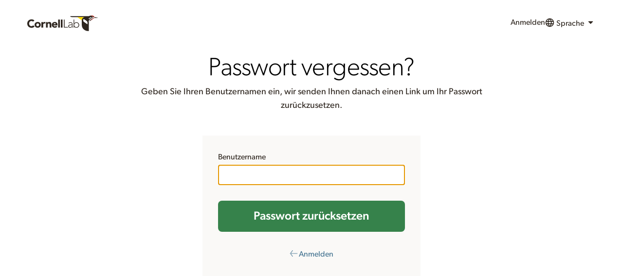

--- FILE ---
content_type: text/html;charset=UTF-8
request_url: https://secure.birds.cornell.edu/identity/account/forgotPassword?service=https%3A%2F%2Fmacaulaylibrary.org%2Flogin%3Fpath%3D%2Fpt-PT%2Fasset%2F185943191&locale=de
body_size: 69514
content:
<!doctype html>






<html lang="en" class="no-js"><!--<![endif]-->
<head>

	

	<!-- Google Tag Manager -->
	<script>(function(w,d,s,l,i){w[l]=w[l]||[];w[l].push({'gtm.start':
	new Date().getTime(),event:'gtm.js'});var f=d.getElementsByTagName(s)[0],
	j=d.createElement(s),dl=l!='dataLayer'?'&l='+l:'';j.async=true;j.src=
	'https://www.googletagmanager.com/gtm.js?id='+i+dl;f.parentNode.insertBefore(j,f);
	})(window,document,'script','dataLayer','GTM-P7854M');</script>
	<!-- End Google Tag Manager -->    <meta charset="utf-8">
	<meta http-equiv="X-UA-Compatible" content="IE=edge,chrome=1">

	<title>Passwort vergessen?</title>

	<meta charset="utf-8">
	<meta http-equiv="x-ua-compatible" content="ie=edge">
	<meta name="viewport" content="width=device-width, initial-scale=1, shrink-to-fit=no">

    

	<link rel="apple-touch-icon" sizes="57x57" href="https://secure.birds.cornell.edu/identity/clo-static/img/lab-favicons/apple-touch-icon-57x57.png">
	<link rel="apple-touch-icon" sizes="60x60" href="https://secure.birds.cornell.edu/identity/clo-static/img/lab-favicons/apple-touch-icon-60x60.png">
	<link rel="apple-touch-icon" sizes="72x72" href="https://secure.birds.cornell.edu/identity/clo-static/img/lab-favicons/apple-touch-icon-72x72.png">
	<link rel="apple-touch-icon" sizes="76x76" href="https://secure.birds.cornell.edu/identity/clo-static/img/lab-favicons/apple-touch-icon-76x76.png">
	<link rel="apple-touch-icon" sizes="114x114" href="https://secure.birds.cornell.edu/identity/clo-static/img/lab-favicons/apple-touch-icon-114x114.png">
	<link rel="apple-touch-icon" sizes="120x120" href="https://secure.birds.cornell.edu/identity/clo-static/img/lab-favicons/apple-touch-icon-120x120.png">
	<link rel="apple-touch-icon" sizes="144x144" href="https://secure.birds.cornell.edu/identity/clo-static/img/lab-favicons/apple-touch-icon-144x144.png">
	<link rel="apple-touch-icon" sizes="152x152" href="https://secure.birds.cornell.edu/identity/clo-static/img/lab-favicons/apple-touch-icon-152x152.png">
	<link rel="apple-touch-icon" sizes="180x180" href="https://secure.birds.cornell.edu/identity/clo-static/img/lab-favicons/apple-touch-icon-180x180.png">
	<link rel="icon" type="image/png" href="https://secure.birds.cornell.edu/identity/clo-static/img/lab-favicons/favicon-32x32.png" sizes="32x32">
	<link rel="icon" type="image/png" href="https://secure.birds.cornell.edu/identity/clo-static/img/lab-favicons/favicon-194x194.png" sizes="194x194">
	<link rel="icon" type="image/png" href="https://secure.birds.cornell.edu/identity/clo-static/img/lab-favicons/favicon-96x96.png" sizes="96x96">
	<link rel="icon" type="image/png" href="https://secure.birds.cornell.edu/identity/clo-static/img/lab-favicons/android-chrome-192x192.png" sizes="192x192">
	<link rel="icon" type="image/png" href="https://secure.birds.cornell.edu/identity/clo-static/img/lab-favicons/favicon-16x16.png" sizes="16x16">
	<link rel="icon" href="https://secure.birds.cornell.edu/identity/clo-static/img/lab-favicons/favicon-16x16.png?v=1.2">

	<link rel="manifest" href="https://secure.birds.cornell.edu/identity/clo-static/img/lab-favicons/manifest.json">
	<link rel="mask-icon" href="https://secure.birds.cornell.edu/identity/clo-static/img/lab-favicons/safari-pinned-tab.svg" color="#5bbad5">

	<meta name="msapplication-TileColor" content="#2d89ef">
	<meta name="msapplication-TileImage" content="https://secure.birds.cornell.edu/identity/clo-static/img/lab-favicons/mstile-144x144.png">
	<meta name="theme-color" content="#ffffff">

	<link rel="stylesheet" type="text/css" href="https://secure.birds.cornell.edu/identity/clo-static/lichen/dist/lichen.css" media="all">

	
</head>

<body>
	<!-- Google Tag Manager (noscript) -->
	<noscript><iframe src="https://www.googletagmanager.com/ns.html?id=GTM-P7854M"
	height="0" width="0" style="display:none;visibility:hidden"></iframe></noscript>
	<!-- End Google Tag Manager (noscript)  -->
	<?xml version="1.0" encoding="utf-8"?>
	<svg
		style="display: none"
		xmlns="http://www.w3.org/2000/svg"
		xmlns:xlink="http://www.w3.org/1999/xlink"
	>
		<defs>
		<symbol viewBox="0 0 24 24" id="Icon--access">
		<defs>
			<path
			id="Icon--access_a"
			d="M1.457 23A.457.457 0 0 1 1 22.543V19.08a.49.49 0 0 1 .128-.33l8.53-8.531a6.568 6.568 0 0 1-.407-2.343 6.876 6.876 0 1 1 6.876 6.876c-.799.008-1.593-.13-2.342-.407l-3.03 3.016a.493.493 0 0 1-.33.127H7.876v2.29a.454.454 0 0 1-.457.457H5.126v2.294a.457.457 0 0 1-.458.457L1.458 23ZM15.44 6.5a2.063 2.063 0 1 0 2.063-2.062 2.056 2.056 0 0 0-2.063 2.063Z"
			/>
		</defs>
		<use fill-rule="evenodd" xlink:href="#Icon--access_a" />
		</symbol>
		<symbol viewBox="0 0 24 24" id="Icon--addArea">
		<defs>
			<path
			id="Icon--addArea_a"
			d="M10 10h14v14H10V10Zm7.833 11a.167.167 0 0 0 .167-.167v-2.835h2.833A.167.167 0 0 0 21 17.83v-1.666a.167.167 0 0 0-.167-.166H18v-2.832a.167.167 0 0 0-.167-.167h-1.666a.167.167 0 0 0-.167.167v2.832h-2.833a.167.167 0 0 0-.167.166v1.666c0 .092.075.167.167.167H16v2.832c0 .092.075.166.167.166l1.666.004ZM20 5h2v2h-2V5Zm0-5h2v2h-2V0Zm-5 0h2v2h-2V0Zm-5 0h2v2h-2V0ZM5 0h2v2H5V0ZM0 0h2v2H0V0Zm0 5h2v2H0V5Zm0 5h2v2H0v-2Zm0 5h2v2H0v-2Zm0 5h2v2H0v-2Zm5 0h2v2H5v-2Z"
			/>
		</defs>
		<use fill-rule="evenodd" xlink:href="#Icon--addArea_a" />
		</symbol>
		<symbol viewBox="0 0 24 24" id="Icon--animal">
		<defs>
			<path
			id="Icon--animal_a"
			d="M12 23C5.925 23 1 18.075 1 12S5.925 1 12 1s11 4.925 11 11-4.925 11-11 11Zm-.067-18.205c-.376 0-.402.155-.739.39-.363.252-.337.286-.662.583-.356.326-.485.26-.7.662-.389.726-.086.899-.507 1.597-.26.43-.857.662-.857.662S7.494 7.426 6.872 6.04c-.337-1.057-.467-1.39-.467-.701-.557-.594-.855-.497-.468.428-.688-.362-.818-.187-.003.543 0 0-.477-.743.081.12 1.447 2.233 1.176 3.251 2.453 4.75.3.351.701-1.052.701-1.052l.312 3.154.623 2.298s-.902-.569-1.87-.896a1.655 1.655 0 0 0-1.09 0c-.568.206-.817.44-.74.896.195 1.14 1.597 2.297 1.597 2.297l-2.064-.817c-.74-.487-1.026-.45-.467.194-1.022-.34-1.207-.222-.39.273-.778.075-.79.275.301.417l.089.011s3.56 1.98 3.7 1.636c.14-.345 0-2.765 0-2.765s.396.478.934.7c.825.343.892.43 1.791.43 1.028 0 1.064-.134 2.064-.43.519-.152.973-.466.973-.466s-1.167 1.89-.973 2.53c.193.642 4.127-1.318 4.127-1.318h.221c1.095 0 1.317-.122.478-.273.798-.148.89-.312-.078-.312.345-.234.324-.408-.62 0L15.75 18s1.522-.682 2.336-1.64c.296-.348.17-.627-.116-.974-.357-.432-.555-.638-1.169-.584-1.392.122-2.842.935-2.842.935s.397-1.217.584-2.22c.187-1.003.39-2.998.39-2.998s.37.934.622.662c1.443-1.559 1.51-2.104 2.765-4.323.673-1.188.337-.643.337-.643.442-1.004.37-1.29-.103-.603 0-.617-.21-.769-.468.156-.2-.554-.44-.527-.357.551 0 0 .369-.602-.149.384-.69 1.312-2.336 2.258-2.336 2.258s-.662-.818-.701-.934c-.039-.117-.002-.85-.273-1.597-.138-.383-.216-.385-.545-.662-.41-.346-.449-.32-.934-.584-.411-.223-.436-.39-.858-.39Z"
			/>
		</defs>
		<use fill-rule="evenodd" xlink:href="#Icon--animal_a" />
		</symbol>
		<symbol viewBox="0 0 24 24" id="Icon--arrowDown">
		<defs>
			<path
			id="Icon--arrowDown_a"
			d="m20.907 9.638-8.628 8.256a.402.402 0 0 1-.543 0L3.11 9.638a.361.361 0 0 1 0-.52l2.614-2.501a.402.402 0 0 1 .543 0l5.739 5.494 5.732-5.505a.402.402 0 0 1 .543 0l2.614 2.5c.14.148.14.373 0 .52l.012.012Z"
			/>
		</defs>
		<use fill-rule="evenodd" xlink:href="#Icon--arrowDown_a" />
		</symbol>
		<symbol viewBox="0 0 24 24" id="Icon--arrowLeft">
		<defs>
			<path
			id="Icon--arrowLeft_a"
			d="m20.657 9.388-8.628 8.256a.402.402 0 0 1-.543 0L2.86 9.388a.361.361 0 0 1 0-.52l2.614-2.501a.402.402 0 0 1 .543 0l5.739 5.494 5.732-5.505a.402.402 0 0 1 .543 0l2.614 2.5c.14.148.14.373 0 .52l.012.012Z"
			/>
		</defs>
		<use
			fill-rule="evenodd"
			transform="rotate(90 11.75 12)"
			xlink:href="#Icon--arrowLeft_a"
		/>
		</symbol>
		<symbol viewBox="0 0 24 24" id="Icon--arrowRight">
		<defs>
			<path
			id="Icon--arrowRight_a"
			d="m20.657 9.388-8.628 8.256a.402.402 0 0 1-.543 0L2.86 9.388a.361.361 0 0 1 0-.52l2.614-2.501a.402.402 0 0 1 .543 0l5.739 5.494 5.732-5.505a.402.402 0 0 1 .543 0l2.614 2.5c.14.148.14.373 0 .52l.012.012Z"
			/>
		</defs>
		<use
			fill-rule="evenodd"
			transform="matrix(0 1 1 0 -.25 .25)"
			xlink:href="#Icon--arrowRight_a"
		/>
		</symbol>
		<symbol viewBox="0 0 24 24" id="Icon--arrowUp">
		<defs>
			<path
			id="Icon--arrowUp_a"
			d="m20.907 9.138-8.628 8.256a.402.402 0 0 1-.543 0L3.11 9.138a.361.361 0 0 1 0-.52l2.614-2.501a.402.402 0 0 1 .543 0l5.739 5.494 5.732-5.505a.402.402 0 0 1 .543 0l2.614 2.5c.14.148.14.373 0 .52l.012.012Z"
			/>
		</defs>
		<use
			fill-rule="evenodd"
			transform="matrix(1 0 0 -1 0 23.5)"
			xlink:href="#Icon--arrowUp_a"
		/>
		</symbol>
		<symbol viewBox="0 0 24 24" id="Icon--audio">
		<defs>
			<path
			id="Icon--audio_a"
			d="m10.185 20.875-5.101-4.821H1.479a.49.49 0 0 1-.34-.132A.437.437 0 0 1 1 15.6V8.404a.437.437 0 0 1 .14-.321.49.49 0 0 1 .34-.132h3.604l5.101-4.82a.5.5 0 0 1 .524-.095c.178.067.294.23.291.411v17.11a.436.436 0 0 1-.291.412.597.597 0 0 1-.188.03.487.487 0 0 1-.336-.124Zm4.106-1.573-1.302-1.3a.469.469 0 0 1 0-.646 7.578 7.578 0 0 0 0-10.709.469.469 0 0 1 0-.646l1.299-1.3a.447.447 0 0 1 .645 0c4.028 4.033 4.028 10.569 0 14.601a.447.447 0 0 1-.642 0Zm2.267 2.27a.469.469 0 0 1 0-.647c4.921-4.931 4.921-12.919 0-17.85a.469.469 0 0 1 0-.646l1.299-1.3a.468.468 0 0 1 .646 0c5.996 6.005 5.996 15.737 0 21.742a.468.468 0 0 1-.646 0l-1.299-1.3Z"
			/>
		</defs>
		<use fill-rule="evenodd" xlink:href="#Icon--audio_a" />
		</symbol>
		<symbol viewBox="0 0 24 24" id="Icon--audioMedium">
		<defs>
			<path
			id="Icon--audioMedium_a"
			d="m14.048 19.164-1.276-1.276a.459.459 0 0 1 0-.633 7.43 7.43 0 0 0 0-10.506.459.459 0 0 1 0-.633l1.276-1.276a.44.44 0 0 1 .633 0c3.955 3.956 3.955 10.369 0 14.324a.44.44 0 0 1-.633 0Zm-4.367 1.71-4.82-4.821H1.454A.45.45 0 0 1 1 15.599V8.405c0-.253.2-.453.454-.453H4.86l4.82-4.82a.453.453 0 0 1 .496-.096.437.437 0 0 1 .274.412v17.109a.437.437 0 0 1-.454.443.447.447 0 0 1-.316-.127Z"
			/>
		</defs>
		<use fill-rule="evenodd" xlink:href="#Icon--audioMedium_a" />
		</symbol>
		<symbol viewBox="0 0 24 24" id="Icon--audioMissing">
		<path
			fill-rule="evenodd"
			d="m10.185 20.875-5.101-4.821H1.479a.49.49 0 0 1-.34-.132A.437.437 0 0 1 1 15.6V8.404a.437.437 0 0 1 .14-.321.49.49 0 0 1 .34-.132h3.604l5.101-4.82a.5.5 0 0 1 .524-.095c.178.067.294.23.291.411v17.11a.436.436 0 0 1-.291.412.597.597 0 0 1-.188.03.487.487 0 0 1-.336-.124Zm9.154-8.806a11.66 11.66 0 0 0-3.577-9.115.432.432 0 0 1 0-.607l1.267-1.225a.467.467 0 0 1 .63 0 14.186 14.186 0 0 1 4.126 12.923 6.228 6.228 0 0 0-2.446-1.976Zm-4.832-.118a7.066 7.066 0 0 0-2.102-5.632.436.436 0 0 1 0-.607l1.252-1.23a.432.432 0 0 1 .618 0 9.634 9.634 0 0 1 2.887 7.04h-.38a6.213 6.213 0 0 0-2.275.43ZM12 18.001A5 5 0 1 1 22 18a5 5 0 0 1-10 0Zm7.5 1.618L17.9 18l1.6-1.62-.881-.88-1.62 1.62-1.618-1.62-.881.88L16.119 18 14.5 19.62l.88.88L17 18.88l1.619 1.62.88-.88Z"
		/>
		</symbol>
		<symbol viewBox="0 0 24 24" id="Icon--audioMute">
		<defs>
			<path
			id="Icon--audioMute_a"
			d="m10.185 20.875-5.101-4.821H1.479a.49.49 0 0 1-.34-.132A.437.437 0 0 1 1 15.6V8.404a.437.437 0 0 1 .14-.321.49.49 0 0 1 .34-.132h3.604l5.101-4.82a.5.5 0 0 1 .524-.095c.178.067.294.23.291.411v17.11a.436.436 0 0 1-.291.412.597.597 0 0 1-.188.03.487.487 0 0 1-.336-.124Z"
			/>
		</defs>
		<use fill-rule="evenodd" xlink:href="#Icon--audioMute_a" />
		</symbol>
		<symbol viewBox="0 0 24 24" id="Icon--badgePhotographed">
		<defs>
			<path
			id="Icon--badgePhotographed_a"
			d="M12 23C5.925 23 1 18.075 1 12S5.925 1 12 1s11 4.925 11 11-4.925 11-11 11Zm7.563-14.438a.929.929 0 0 0-.946-.916h-2.836l-.473-1.34c-.088-.272-.406-.494-.679-.494H9.371c-.295 0-.59.222-.694.495l-.458 1.339H5.383a.929.929 0 0 0-.946.917v7.333c0 .508.422.916.946.916h13.234a.929.929 0 0 0 .945-.916V8.562ZM14.75 12A2.75 2.75 0 0 1 12 14.75 2.742 2.742 0 0 1 9.25 12 2.75 2.75 0 0 1 12 9.25 2.76 2.76 0 0 1 14.75 12Z"
			/>
		</defs>
		<use fill-rule="evenodd" xlink:href="#Icon--badgePhotographed_a" />
		</symbol>
		<symbol viewBox="0 0 24 24" id="Icon--badgeRecordedAudio">
		<defs>
			<path
			id="Icon--badgeRecordedAudio_a"
			d="M12 23C5.925 23 1 18.075 1 12S5.925 1 12 1s11 4.925 11 11-4.925 11-11 11Zm2.564-5.617.732.732a.262.262 0 0 0 .362 0 8.656 8.656 0 0 0 0-12.23.262.262 0 0 0-.362 0l-.732.732a.263.263 0 0 0 0 .363 7.108 7.108 0 0 1 0 10.04.263.263 0 0 0 0 .363Zm-1.275-1.276a.252.252 0 0 0 .363 0 5.811 5.811 0 0 0 0-8.214.252.252 0 0 0-.363 0l-.732.732a.263.263 0 0 0 0 .363 4.262 4.262 0 0 1 0 6.024.263.263 0 0 0 0 .363l.732.732Zm-2.502.98a.256.256 0 0 0 .18.072.25.25 0 0 0 .26-.254l.001-9.81a.25.25 0 0 0-.157-.236.26.26 0 0 0-.284.054L8.025 9.677H6.072a.258.258 0 0 0-.26.26v4.125c0 .146.115.26.26.26h1.953l2.762 2.765Z"
			/>
		</defs>
		<use fill-rule="evenodd" xlink:href="#Icon--badgeRecordedAudio_a" />
		</symbol>
		<symbol viewBox="0 0 24 24" id="Icon--badgeSeen">
		<defs>
			<path
			id="Icon--badgeSeen_a"
			d="M12 23C5.925 23 1 18.075 1 12S5.925 1 12 1s11 4.925 11 11-4.925 11-11 11Zm6.79-14.004a.288.288 0 0 0 0-.41l-2.007-2.005a.3.3 0 0 0-.409 0l-6.091 6.105-2.657-2.67a.3.3 0 0 0-.41 0L5.212 12.02a.288.288 0 0 0 0 .41l4.864 4.87a.35.35 0 0 0 .208.08.35.35 0 0 0 .207-.08l8.3-8.305Z"
			/>
		</defs>
		<use fill-rule="evenodd" xlink:href="#Icon--badgeSeen_a" />
		</symbol>
		<symbol viewBox="0 0 24 24" id="Icon--badgeSeenYear">
		<defs>
			<path
			id="Icon--badgeSeenYear_a"
			d="M12 23C5.925 23 1 18.075 1 12S5.925 1 12 1s11 4.925 11 11-4.925 11-11 11Zm4.813-16.5h-.919v1.375a.685.685 0 0 1-.687.688.685.685 0 0 1-.688-.688V6.5H9.481v1.375a.685.685 0 0 1-.688.688.685.685 0 0 1-.687-.688V6.5h-.918a.685.685 0 0 0-.688.688v9.625c0 .38.306.687.688.687h9.625a.685.685 0 0 0 .687-.688V7.188a.685.685 0 0 0-.688-.687Zm-1.381 4.64-4.195 4.198a.177.177 0 0 1-.105.04.177.177 0 0 1-.105-.04l-2.459-2.462a.145.145 0 0 1 0-.207l1.014-1.014a.152.152 0 0 1 .207 0l1.343 1.35 3.079-3.086a.152.152 0 0 1 .207 0l1.014 1.014a.145.145 0 0 1 0 .207Z"
			/>
		</defs>
		<use fill-rule="evenodd" xlink:href="#Icon--badgeSeenYear_a" />
		</symbol>
		<symbol viewBox="0 0 24 24" id="Icon--barchart">
		<path d="M0 9h5v5H0V9ZM6 6h5v11H6V6ZM12 1h5v22h-5V1ZM18 9h5v5h-5V9Z" />
		</symbol>
		<symbol viewBox="0 0 24 24" id="Icon--bins">
		<defs>
			<path
			id="Icon--bins_a"
			d="M6.005 1h3.98v3h-3.98V1Zm8.016.001h3.978v3h-3.978V1ZM11 5.1h2v7.828h-2V5.1ZM8.708 22.434s-.207.563-.512.564L1.55 23s-.549-.368-.549-.83c0-.46.05-5.998.05-5.998L3.66 5.1h6.326l.002 8.342s-.061.568-.59.645a2.11 2.11 0 0 1-.887-.04l.197 8.387Zm6.587-.054s.19.616.494.617c.83.002 6.692.002 6.692.002s.52-.426.52-.888c0-.461-.066-5.999-.066-5.999L20.326 5.098h-6.305v8.284s.037.615.566.692c.299.049.603.04.898-.023l-.19 8.33Z"
			/>
		</defs>
		<use fill-rule="evenodd" xlink:href="#Icon--bins_a" />
		</symbol>
		<symbol viewBox="0 0 24 24" id="Icon--cart">
		<path
			d="M7 18c-1.1 0-1.99.9-1.99 2S5.9 22 7 22s2-.9 2-2-.9-2-2-2ZM1 2v2h2l3.6 7.59-1.35 2.45c-.16.28-.25.61-.25.96 0 1.1.9 2 2 2h12v-2H7.42c-.14 0-.25-.11-.25-.25l.03-.12.9-1.63h7.45c.75 0 1.41-.41 1.75-1.03l3.58-6.49A1.003 1.003 0 0 0 20 4H5.21l-.94-2H1Zm16 16c-1.1 0-1.99.9-1.99 2s.89 2 1.99 2 2-.9 2-2-.9-2-2-2Z"
		/>
		</symbol>
		<symbol viewBox="0 0 24 24" id="Icon--chart">
		<defs>
			<path
			id="Icon--chart_a"
			d="m5.13 17.245 4.85-4.857 3.232 3.233 6.87-7.726-1.14-1.14-5.73 6.441L9.98 9.963l-6.062 6.07 1.213 1.212ZM21 20H3V4h18v16Z"
			/>
		</defs>
		<use fill-rule="evenodd" xlink:href="#Icon--chart_a" />
		</symbol>
		<symbol viewBox="0 0 24 24" id="Icon--check">
		<defs>
			<path
			id="Icon--check_a"
			d="M9.96 19.725a.466.466 0 0 1-.616.042l-7.686-6.546a.41.41 0 0 1-.06-.59l2.76-3.1a.452.452 0 0 1 .605-.042l4.208 3.588 8.387-9.434a.452.452 0 0 1 .615-.042l3.175 2.694a.408.408 0 0 1 .043.59L9.96 19.726Z"
			/>
		</defs>
		<use fill-rule="evenodd" xlink:href="#Icon--check_a" />
		</symbol>
		<symbol viewBox="0 0 24 24" id="Icon--checklist">
		<defs>
			<path
			id="Icon--checklist_a"
			d="M9.231 5.083V3c0-.552.438-1 .977-1h8.815c.54 0 .977.448.977 1v15.977c0 .552-.438 1-.977 1h-2.525V6.207a1.132 1.132 0 0 0-.325-.764.998.998 0 0 0-.789-.333l-6.153-.027Zm-4.254 1.7h8.883c.54 0 .977.448.977 1V21c0 .552-.437 1-.977 1H4.977A.989.989 0 0 1 4 21V7.783c0-.552.438-1 .977-1Z"
			/>
		</defs>
		<use fill-rule="evenodd" xlink:href="#Icon--checklist_a" />
		</symbol>
		<symbol viewBox="0 0 24 24" id="Icon--close">
		<defs>
			<path
			id="Icon--close_a"
			d="m18.907 16.56-2.344 2.344a.358.358 0 0 1-.482 0L12 14.831l-4.081 4.076a.358.358 0 0 1-.482 0l-2.344-2.344a.358.358 0 0 1 0-.482L9.169 12 5.093 7.919a.358.358 0 0 1 0-.482l2.344-2.344a.358.358 0 0 1 .482 0L12 9.169l4.081-4.076a.358.358 0 0 1 .482 0l2.344 2.344a.358.358 0 0 1 0 .482L14.831 12l4.076 4.081c.057.067.09.152.093.24a.389.389 0 0 1-.093.239Z"
			/>
		</defs>
		<use fill-rule="evenodd" xlink:href="#Icon--close_a" />
		</symbol>
		<symbol viewBox="0 0 24 24" id="Icon--comment">
		<defs>
			<path
			id="Icon--comment_a"
			d="M21.99 4c0-1.1-.89-2-1.99-2H4c-1.1 0-2 .9-2 2v12c0 1.1.9 2 2 2h14l4 4-.01-18z"
			/>
		</defs>
		<use fill-rule="evenodd" xlink:href="#Icon--comment_a" />
		</symbol>
		<symbol viewBox="0 0 24 24" id="Icon--commentAdd">
		<defs>
			<path
			id="Icon--commentAdd_a"
			d="M21.99 4c0-1.1-.89-2-1.99-2H4c-1.1 0-2 .9-2 2v12c0 1.1.9 2 2 2h14l4 4-.01-18ZM17 11h-4v4h-2v-4H7V9h4V5h2v4h4v2Z"
			/>
		</defs>
		<use fill-rule="evenodd" xlink:href="#Icon--commentAdd_a" />
		</symbol>
		<symbol viewBox="0 0 24 24" id="Icon--contact">
		<path
			fill-rule="evenodd"
			d="m12 13.5-12-9C0 3.668.668 3 1.5 3h21c.832 0 1.5.668 1.5 1.5l-12 9Zm0 2.695 12-9V19.5c0 .832-.668 1.5-1.5 1.5h-21C.668 21 0 20.332 0 19.5V7.195l12 9Z"
		/>
		</symbol>
		<symbol viewBox="0 0 24 24" id="Icon--date">
		<defs>
			<path
			id="Icon--date_a"
			d="M21 4.124v15.752A1.12 1.12 0 0 1 19.876 21H4.124A1.12 1.12 0 0 1 3 19.876V4.124A1.12 1.12 0 0 1 4.124 3h15.752A1.12 1.12 0 0 1 21 4.124ZM5.455 3v2.045a1.227 1.227 0 0 0 2.454 0V3H5.455ZM16.09 3v2.045a1.227 1.227 0 1 0 2.454 0V3h-2.454Zm-7.364 7.364H5.455v3.272h3.272v-3.272Zm0 4.909H5.455v3.272h3.272v-3.272Zm4.91-4.91h-3.273v3.273h3.272v-3.272Zm0 4.91h-3.273v3.272h3.272v-3.272Zm4.908-4.91h-3.272v3.273h3.272v-3.272Zm0 4.91h-3.272v3.272h3.272v-3.272Z"
			/>
		</defs>
		<use fill-rule="evenodd" xlink:href="#Icon--date_a" />
		</symbol>
		<symbol viewBox="0 0 24 24" id="Icon--delete">
		<defs>
			<path
			id="Icon--delete_a"
			d="M22.167 5.125v.917a.44.44 0 0 1-.458.458h-1.375v13.567a3.252 3.252 0 0 1-.675 2.057 1.998 1.998 0 0 1-1.617.876H6.125a2.017 2.017 0 0 1-1.617-.84 3.131 3.131 0 0 1-.674-2.024V6.5H2.459A.44.44 0 0 1 2 6.042v-.917a.44.44 0 0 1 .459-.458h4.425l1.001-2.391c.16-.376.431-.693.778-.91.332-.232.727-.36 1.133-.366h4.583c.406.006.8.134 1.133.367.344.214.614.53.774.902l.997 2.398h4.426a.44.44 0 0 1 .458.458ZM9.334 9.697v.011a.44.44 0 0 0-.459-.458H7.96a.44.44 0 0 0-.459.458v8.24a.44.44 0 0 0 .459.458h.916a.44.44 0 0 0 .459-.459v-8.25ZM13 9.708a.44.44 0 0 0-.458-.458h-.917a.44.44 0 0 0-.458.458v8.25a.44.44 0 0 0 .458.459h.917a.44.44 0 0 0 .458-.459v-8.25Zm3.667 0a.44.44 0 0 0-.458-.458h-.917a.44.44 0 0 0-.458.458v8.25a.44.44 0 0 0 .458.459h.917a.44.44 0 0 0 .458-.459v-8.25ZM8.875 4.667h6.417l-.686-1.676a.407.407 0 0 0-.245-.158H9.82a.403.403 0 0 0-.242.158l-.704 1.676Z"
			/>
		</defs>
		<use fill-rule="evenodd" xlink:href="#Icon--delete_a" />
		</symbol>
		<symbol viewBox="0 0 24 24" id="Icon--directions">
		<path
			d="m21.703 11.293-9-9a.996.996 0 0 0-1.41 0l-9 9a.996.996 0 0 0 0 1.41l9 9c.39.39 1.02.39 1.41 0l9-9a.996.996 0 0 0 0-1.41Zm-7.71 3.21v-2.5h-4v3h-2v-4c0-.55.45-1 1-1h5v-2.5l3.5 3.5-3.5 3.5Z"
		/>
		</symbol>
		<symbol viewBox="0 0 24 24" id="Icon--download">
		<path
			fill-rule="evenodd"
			d="M19.35 9.04A7.49 7.49 0 0 0 12 3C9.11 3 6.6 4.64 5.35 7.04A5.994 5.994 0 0 0 0 13c0 3.31 2.69 6 6 6h13c2.76 0 5-2.24 5-5 0-2.64-2.05-4.78-4.65-4.96ZM17 12l-5 5-5-5h3V8h4v4h3Z"
		/>
		</symbol>
		<symbol viewBox="0 0 24 24" id="Icon--edit">
		<defs>
			<path
			id="Icon--edit_a"
			d="m16.43 13.252 2.625-2.624v8.748A2.642 2.642 0 0 1 16.43 22H4.62A2.642 2.642 0 0 1 2 19.38V6.253A2.642 2.642 0 0 1 4.624 3.63h10.053l-2.624 2.624H4.621v13.122h11.81v-6.124Zm.872-9.619 3.065 3.065-9.133 9.133c-.031.021-.073.074-.122.074l-4.2 1.75-.03.02c-.043 0-.092.021-.144.021a.35.35 0 0 1-.287-.143.416.416 0 0 1-.123-.43l.021-.032 1.75-4.2c0-.052.052-.09.073-.122l9.13-9.136Zm5.567.563a.427.427 0 0 0 0-.615l-2.45-2.45a.427.427 0 0 0-.615 0l-1.19 1.19 3.065 3.065 1.19-1.19Z"
			/>
		</defs>
		<use fill-rule="evenodd" xlink:href="#Icon--edit_a" />
		</symbol>
		<symbol viewBox="0 0 24 24" id="Icon--embed">
		<defs>
			<path
			id="Icon--embed_a"
			d="m16.963 20.93-.009-.012c-.115.14-.291.14-.407 0l-1.96-2.617a.488.488 0 0 1 0-.544l4.314-5.74-4.305-5.746a.488.488 0 0 1 0-.543l1.96-2.617c.113-.148.294-.148.407 0l6.47 8.636c.11.151.11.392 0 .544l-6.47 8.639Zm-9.991 0-6.47-8.64a.488.488 0 0 1 0-.543l6.47-8.636c.113-.148.294-.148.407 0l1.96 2.617c.11.15.11.392 0 .543l-4.305 5.746 4.314 5.74c.11.152.11.393 0 .544l-1.96 2.617c-.116.14-.292.14-.407 0l-.01.012Z"
			/>
		</defs>
		<use fill-rule="evenodd" xlink:href="#Icon--embed_a" />
		</symbol>
		<symbol viewBox="0 0 24 24" id="Icon--figure">
		<defs>
			<path
			id="Icon--figure_a"
			d="M23 5.415v14.17c0 .376-.144.737-.402 1.003a1.35 1.35 0 0 1-.975.412H2.377a1.35 1.35 0 0 1-.975-.412A1.433 1.433 0 0 1 1 19.585V5.415a1.433 1.433 0 0 1 .402-1.003A1.35 1.35 0 0 1 2.377 4h19.246a1.35 1.35 0 0 1 .975.412c.258.266.403.627.402 1.003ZM4 9a2 2 0 1 0 2-2 1.993 1.993 0 0 0-2 2Zm11 0-5 6-3-2-3 5h17l-6-9Z"
			/>
		</defs>
		<use fill-rule="evenodd" xlink:href="#Icon--figure_a" />
		</symbol>
		<symbol viewBox="0 0 24 24" id="Icon--filter">
		<defs>
			<path
			id="Icon--filter_a"
			d="M9 20h6v-3.5H9V20ZM2 4.5V8h20V4.5H2ZM5 14h14v-3.5H5V14Z"
			/>
		</defs>
		<use fill-rule="evenodd" xlink:href="#Icon--filter_a" />
		</symbol>
		<symbol viewBox="0 0 24 24" id="Icon--flag">
		<defs>
			<path
			id="Icon--flag_a"
			d="M18.5 12.576a.447.447 0 0 1-.212.343 5.534 5.534 0 0 1-2.613.66c-1.23 0-2.613-.4-3.937-.798C10.415 12.383 9.015 12 7.813 12h-.282v9.083a.453.453 0 0 1-.11.301.365.365 0 0 1-.267.116H5.377c-.1 0-.196-.04-.267-.116a.407.407 0 0 1-.11-.282V3.512a.428.428 0 0 1 .186-.335A5.431 5.431 0 0 1 7.813 2.5c1.205 0 2.613.398 3.937.788 1.324.389 2.706.796 3.937.796.79.004 1.572-.17 2.293-.511a.33.33 0 0 1 .352.046c.106.07.17.192.168.324v8.633Z"
			/>
		</defs>
		<use fill-rule="evenodd" xlink:href="#Icon--flag_a" />
		</symbol>
		<symbol viewBox="0 0 24 24" id="Icon--fullscreen">
		<defs>
			<path
			id="Icon--fullscreen_a"
			d="m8.766 19.132 3.084 3.083a.403.403 0 0 1 .15.323.458.458 0 0 1-.462.462H1.462A.458.458 0 0 1 1 22.538V12.462a.47.47 0 0 1 .279-.44.524.524 0 0 1 .506.106l3.083 3.106 3.898-3.868a.436.436 0 0 1 .634 0l3.234 3.234c.102.08.159.204.15.333a.367.367 0 0 1-.15.301l-3.868 3.898ZM23 11.538a.47.47 0 0 1-.279.44.532.532 0 0 1-.183.022.506.506 0 0 1-.323-.128l-3.083-3.106-3.898 3.901a.484.484 0 0 1-.634 0L11.333 9.4a.455.455 0 0 1 0-.634l3.901-3.898-3.106-3.083a.524.524 0 0 1-.106-.506.47.47 0 0 1 .44-.279h10.076a.458.458 0 0 1 .462.462v10.076Z"
			/>
		</defs>
		<use fill-rule="evenodd" xlink:href="#Icon--fullscreen_a" />
		</symbol>
		<symbol viewBox="0 0 24 24" id="Icon--fullscreenCancel">
		<defs>
			<path
			id="Icon--fullscreenCancel_a"
			d="M1.471 12h10.068a.457.457 0 0 1 .461.46V22.53a.468.468 0 0 1-.28.44.521.521 0 0 1-.503-.107L8.136 19.76l-3.102 3.102a.447.447 0 0 1-.645 0l-3.251-3.254a.447.447 0 0 1 0-.645L4.24 15.86l-3.081-3.078a.4.4 0 0 1-.149-.322.457.457 0 0 1 .461-.461Zm21.058 0H12.461a.457.457 0 0 1-.461-.46V1.47a.468.468 0 0 1 .28-.44.521.521 0 0 1 .503.107l3.081 3.102 3.102-3.102a.447.447 0 0 1 .645 0l3.251 3.25a.447.447 0 0 1 0 .646L19.76 8.136l3.081 3.08a.4.4 0 0 1 .149.323.457.457 0 0 1-.461.461Z"
			/>
		</defs>
		<use fill-rule="evenodd" xlink:href="#Icon--fullscreenCancel_a" />
		</symbol>
		<symbol viewBox="0 0 24 24" id="Icon--gallery">
		<defs>
			<path
			id="Icon--gallery_a"
			d="M1 4h14v8H1V4Zm15 0h7v8h-7V4Zm-7 9h14v7H9v-7Zm-8 0h7v7H1v-7Z"
			/>
		</defs>
		<use fill-rule="evenodd" xlink:href="#Icon--gallery_a" />
		</symbol>
		<symbol viewBox="0 0 24 24" id="Icon--gift">
		<defs>
			<path
			id="Icon--gift_a"
			d="M11.02 20.996H4.219c-.366.001-.718-.142-.977-.398a1.354 1.354 0 0 1-.403-.966v-5.636c0-.091.01-.183.028-.273H1.355A.353.353 0 0 1 1 13.372V8.635c0-.194.159-.35.355-.35h5.677a3.192 3.192 0 0 1-2.412-2.84 3.179 3.179 0 0 1 1.945-3.171 3.243 3.243 0 0 1 3.66.803L12 5.39l1.774-2.312a3.243 3.243 0 0 1 3.668-.825 3.179 3.179 0 0 1 1.954 3.178 3.193 3.193 0 0 1-2.428 2.84h5.677c.196 0 .355.157.355.351v4.74c0 .194-.159.351-.355.351h-1.511c.018.09.028.182.028.274v5.65c0 .361-.144.71-.403.965-.26.256-.611.4-.977.399H13.32V8.368h-2.3v12.628Zm5.164-14.452a1.376 1.376 0 0 0 1.351-1.109 1.362 1.362 0 0 0-.842-1.523 1.389 1.389 0 0 0-1.673.527l-1.693 2.105H16.184Zm-8.368 0H10.673L8.98 4.439a1.389 1.389 0 0 0-1.673-.527 1.362 1.362 0 0 0-.842 1.523c.124.642.69 1.107 1.351 1.109Z"
			/>
		</defs>
		<use fill-rule="evenodd" xlink:href="#Icon--gift_a" />
		</symbol>
		<symbol viewBox="0 0 24 24" id="Icon--grid">
		<defs>
			<path
			id="Icon--grid_a"
			d="M1 4h10v7H1V4Zm12 0h10v7H13V4ZM1 13h10v7H1v-7Zm12 0h10v7H13v-7Z"
			/>
		</defs>
		<use fill-rule="evenodd" xlink:href="#Icon--grid_a" />
		</symbol>
		<symbol viewBox="0 0 24 24" id="Icon--help">
		<defs>
			<path
			id="Icon--help_a"
			d="M22 12c0 5.523-4.477 10-10 10S2 17.523 2 12 6.477 2 12 2a10 10 0 0 1 10 10Zm-5.42-2.92c0-2.5-2.06-4.16-4.58-4.16S7.829 7 7.829 7L9.5 8.671s1.252-1.252 2.5-1.252 2.08.83 2.08 1.662c0 1.67-3.328 1.67-3.328 4.17v.83h2.5v-.41c0-1.252 3.329-1.252 3.329-4.59Zm-2.903 8.752a1.671 1.671 0 1 0-.493 1.181c.314-.313.49-.74.487-1.184l.006.003Z"
			/>
		</defs>
		<use fill-rule="evenodd" xlink:href="#Icon--help_a" />
		</symbol>
		<symbol viewBox="0 0 24 24" id="Icon--hidden">
		<path
			fill-rule="evenodd"
			d="m7.133 18.715 3.057-2.575c.552.24 1.155.36 1.81.36 1.242 0 2.303-.44 3.182-1.318.879-.88 1.318-1.94 1.318-3.182 0-.374-.04-.732-.122-1.074l3.899-3.284c.381.33.73.66 1.045.989.52.543.973 1.039 1.36 1.488.386.45.677.815.873 1.096l.304.422.059.082c.11.187.11.375 0 .562-.07.11-.172.256-.305.44-.133.183-.424.543-.873 1.078s-.914 1.047-1.394 1.535c-.48.488-1.088 1.03-1.823 1.623a16.943 16.943 0 0 1-2.214 1.53c-.743.425-1.582.784-2.52 1.077a9.311 9.311 0 0 1-2.789.44 9.339 9.339 0 0 1-2.18-.264 10.654 10.654 0 0 1-2.05-.709c-.214-.1-.426-.205-.637-.316Zm-3.39-2.373a29.851 29.851 0 0 1-.907-.838c-.445-.43-.834-.838-1.166-1.225-.332-.386-.62-.728-.861-1.025a12.508 12.508 0 0 1-.551-.715l-.176-.258a.523.523 0 0 1 0-.562c.07-.11.172-.256.305-.44.133-.183.424-.543.873-1.078s.914-1.047 1.394-1.535c.48-.488 1.088-1.03 1.823-1.623a16.943 16.943 0 0 1 2.214-1.53 12.606 12.606 0 0 1 2.52-1.077A9.311 9.311 0 0 1 12 3.996c.922 0 1.848.14 2.777.422.758.23 1.46.514 2.103.855l-3.078 2.593A4.403 4.403 0 0 0 12 7.5c-1.242 0-2.303.44-3.182 1.318C7.94 9.698 7.5 10.758 7.5 12c0 .376.04.734.119 1.076l-3.877 3.266Zm17.113-13.11a1 1 0 1 1 1.288 1.529l-19 16.008a1 1 0 0 1-1.288-1.53l19-16.008Z"
		/>
		</symbol>
		<symbol viewBox="0 0 24 24" id="Icon--info">
		<defs>
			<path
			id="Icon--info_a"
			d="M12 2c5.537 0 10 4.463 10 10s-4.463 10-10 10S2 17.537 2 12 6.463 2 12 2Zm1.25 16.25v-7.08h-2.5v7.08h2.5ZM12 9.08a1.66 1.66 0 0 0 1.67-1.66c0-.928-.742-1.67-1.67-1.67-.928 0-1.67.742-1.67 1.67 0 .918.742 1.66 1.67 1.66Z"
			/>
		</defs>
		<use fill-rule="evenodd" xlink:href="#Icon--info_a" />
		</symbol>
		<symbol viewBox="0 0 24 24" id="Icon--jumpBack">
		<defs>
			<path
			id="Icon--jumpBack_a"
			d="M22.13 18.645c.161.15.258.226.408.226h.108a.456.456 0 0 0 .354-.43c-.226-6.22-4.125-10.108-11-10.108V4.208a.438.438 0 0 0-.258-.409.486.486 0 0 0-.483.043l-10.076 7.8a.432.432 0 0 0-.183.354c0 .15.075.279.183.354l10.076 7.8a.387.387 0 0 0 .28.096.482.482 0 0 0 .203-.054.438.438 0 0 0 .258-.408v-4.125c4.587 0 8.476.924 10.13 2.986Z"
			/>
		</defs>
		<use fill-rule="evenodd" xlink:href="#Icon--jumpBack_a" />
		</symbol>
		<symbol viewBox="0 0 24 24" id="Icon--jumpDown">
		<defs>
			<path
			id="Icon--jumpDown_a"
			d="M22.13 18.645c.161.15.258.226.408.226h.108a.456.456 0 0 0 .354-.43c-.226-6.22-4.125-10.108-11-10.108V4.208a.438.438 0 0 0-.258-.409.486.486 0 0 0-.483.043l-10.076 7.8a.432.432 0 0 0-.183.354c0 .15.075.279.183.354l10.076 7.8a.387.387 0 0 0 .28.096.482.482 0 0 0 .203-.054.438.438 0 0 0 .258-.408v-4.125c4.587 0 8.476.924 10.13 2.986Z"
			/>
		</defs>
		<use
			fill-rule="evenodd"
			transform="rotate(-90 12 12)"
			xlink:href="#Icon--jumpDown_a"
		/>
		</symbol>
		<symbol viewBox="0 0 24 24" id="Icon--language">
		<defs>
			<path
			id="Icon--language_a"
			d="M14.876 10h-5.75A15.52 15.52 0 0 0 9 12c0 .689.042 1.356.125 2h5.75a15.53 15.53 0 0 0 .126-2c0-.689-.041-1.356-.125-2Zm2.013 0c.074.65.111 1.316.111 2 0 .684-.037 1.35-.11 2h3.887a9.03 9.03 0 0 0 0-4h-3.888Zm-2.47 10.671A9.022 9.022 0 0 0 20.064 16h-3.533a14.02 14.02 0 0 1-2.112 4.671ZM14.462 16H9.54a12.057 12.057 0 0 0 2.462 4.532A12.059 12.059 0 0 0 14.462 16Zm-.043-12.671A14.02 14.02 0 0 1 16.531 8h3.533a9.022 9.022 0 0 0-5.645-4.671ZM14.462 8a12.059 12.059 0 0 0-2.46-4.532A12.057 12.057 0 0 0 9.54 8h4.922ZM7.11 10H3.223a9.03 9.03 0 0 0 0 4h3.888C7.037 13.35 7 12.684 7 12c0-.684.037-1.35.11-2Zm2.472 10.672A14.016 14.016 0 0 1 7.469 16H3.936a9.022 9.022 0 0 0 5.647 4.672Zm0-17.344A9.022 9.022 0 0 0 3.936 8h3.533a14.016 14.016 0 0 1 2.114-4.672ZM12 23C5.925 23 1 18.075 1 12S5.925 1 12 1s11 4.925 11 11-4.925 11-11 11Z"
			/>
		</defs>
		<use fill-rule="evenodd" xlink:href="#Icon--language_a" />
		</symbol>
		<symbol viewBox="0 0 24 24" id="Icon--link">
		<path
			fill-rule="evenodd"
			d="m21.23 11.18-3.1 3.1a7.628 7.628 0 0 0-.45-3.4l1.62-1.653c.622-.63.933-1.385.933-2.268 0-.884-.311-1.636-.934-2.258a3.076 3.076 0 0 0-2.258-.934c-.883 0-1.639.311-2.268.934L11.34 8.1a3.147 3.147 0 0 0-.933 2.28c0 .882.311 1.642.933 2.279.286.264.43.584.43.96 0 .375-.144.699-.43.97a1.29 1.29 0 0 1-.96.408c-.375 0-.699-.136-.97-.408a5.866 5.866 0 0 1-1.54-2.681 5.95 5.95 0 0 1 0-3.068 5.796 5.796 0 0 1 1.54-2.67l3.41-3.401a5.824 5.824 0 0 1 2.682-1.566 5.854 5.854 0 0 1 3.063 0A5.756 5.756 0 0 1 21.23 2.77a5.756 5.756 0 0 1 1.566 2.665 5.854 5.854 0 0 1 0 3.063 5.824 5.824 0 0 1-1.566 2.681Zm-6.629 6.64-3.432 3.432a5.838 5.838 0 0 1-2.671 1.544 5.874 5.874 0 0 1-3.068 0 5.909 5.909 0 0 1-2.682-1.544 5.909 5.909 0 0 1-1.544-2.682 5.874 5.874 0 0 1 0-3.068 5.838 5.838 0 0 1 1.544-2.67L5.881 9.71a7.756 7.756 0 0 0 .45 3.432l-1.62 1.62a3.111 3.111 0 0 0-.933 2.269c0 .883.311 1.636.933 2.258a3.076 3.076 0 0 0 2.258.933c.883 0 1.64-.311 2.269-.933l3.4-3.4a3.047 3.047 0 0 0 .955-2.264c0-.887-.318-1.641-.955-2.263a1.327 1.327 0 0 1-.397-.976c0-.386.133-.715.397-.987a1.31 1.31 0 0 1 .976-.408c.386 0 .715.136.987.408a5.866 5.866 0 0 1 1.54 2.681 5.95 5.95 0 0 1 0 3.068 5.796 5.796 0 0 1-1.54 2.671Z"
		/>
		</symbol>
		<symbol viewBox="0 0 24 24" id="Icon--list">
		<defs>
			<path
			id="Icon--list_a"
			d="M1 4h4v4H1V4Zm6 0h16v4H7V4Zm-6 6h4v4H1v-4Zm6 0h16v4H7v-4Zm-6 6h4v4H1v-4Zm6 0h16v4H7v-4Z"
			/>
		</defs>
		<use fill-rule="evenodd" xlink:href="#Icon--list_a" />
		</symbol>
		<symbol viewBox="0 0 24 24" id="Icon--locationGeneric">
		<defs>
			<path
			id="Icon--locationGeneric_a"
			d="M11.65 20.404c-.538-.915-5.073-8.971-5.419-10.275l-.036-.15A6.783 6.783 0 0 1 6 8.386C6 4.865 8.691 2 12 2s6 2.865 6 6.387c0 .519-.065 1.055-.196 1.592l-.037.158c-.318 1.18-4.932 9.328-5.436 10.253L12 21l-.35-.596ZM12 10a2 2 0 1 0 0-4 2 2 0 0 0 0 4Z"
			/>
		</defs>
		<use fill-rule="evenodd" xlink:href="#Icon--locationGeneric_a" />
		</symbol>
		<symbol viewBox="0 0 24 24" id="Icon--locationGenericMarker">
		<g fill-rule="evenodd">
			<path
			fill="#FFF"
			d="m5.27 11.412-.042-.174A7.799 7.799 0 0 1 5 9.395C5 5.318 8.14 2 12 2s7 3.318 7 7.395c0 .601-.076 1.222-.228 1.844l-.044.183c-.37 1.366-5.754 10.798-6.342 11.87l-.386.705-.41-.69c-.626-1.06-5.916-10.385-6.32-11.895Z"
			/>
			<path
			fill="inherit"
			d="M11.649 21.404c-.537-.915-5.072-8.971-5.418-10.275l-.036-.15A6.783 6.783 0 0 1 6 9.386C6 5.865 8.691 3 12 3s6 2.865 6 6.387c0 .519-.065 1.055-.196 1.592l-.037.158c-.318 1.18-4.932 9.328-5.436 10.253L12 22l-.351-.596ZM12 11a2 2 0 1 0 0-4 2 2 0 0 0 0 4Z"
			/>
		</g>
		</symbol>
		<symbol viewBox="0 0 24 24" id="Icon--locationHotspot">
		<defs>
			<path
			id="Icon--locationHotspot_a"
			d="M11.65 20.404c-.538-.915-5.073-8.971-5.419-10.275l-.036-.15A6.783 6.783 0 0 1 6 8.386C6 4.865 8.691 2 12 2s6 2.865 6 6.387c0 .519-.065 1.055-.196 1.592l-.037.158c-.318 1.18-4.932 9.328-5.436 10.253L12 21l-.35-.596Zm2.099-11.828c-.988-1.369-1.726-2.598-1.263-3.734.534-1.31-2.588 2.812-2.999 5.14-.006.025-.556 2.569 1.841 3.232-.917-1.706.632-3.242.632-3.242 1.087 1.397.926 2.538.596 3.255a2.588 2.588 0 0 0 1.944-1.939c.22-.954-.082-1.774-.751-2.712Z"
			/>
		</defs>
		<use fill-rule="evenodd" xlink:href="#Icon--locationHotspot_a" />
		</symbol>
		<symbol viewBox="0 0 24 24" id="Icon--locationHotspotCircle">
		<defs>
			<path
			id="Icon--locationHotspotCircle_a"
			d="M12 1a11 11 0 0 1 11 11c0 6.075-4.925 11-11 11S1 18.075 1 12 5.925 1 12 1Zm-.134 18.336.292.497.276-.508c.42-.77 4.107-7.56 4.372-8.544l.03-.132c.11-.447.164-.894.164-1.327C17 6.388 14.757 4 12 4S7 6.388 7 9.322c0 .433.055.88.163 1.326l.03.126c.288 1.086 4.225 7.8 4.673 8.562Zm1.591-9.856c.558.781.81 1.465.627 2.26a2.156 2.156 0 0 1-1.62 1.616c.274-.598.409-1.549-.498-2.713 0 0-1.29 1.28-.526 2.702-1.997-.553-1.54-2.673-1.534-2.693.342-1.94 2.944-5.375 2.5-4.283-.386.946.229 1.97 1.051 3.11Z"
			/>
		</defs>
		<use fill-rule="evenodd" xlink:href="#Icon--locationHotspotCircle_a" />
		</symbol>
		<symbol viewBox="0 0 24 24" id="Icon--locationHotspotMarker">
		<g fill-rule="evenodd">
			<path
			fill="#FFF"
			d="m5.27 11.412-.042-.174A7.799 7.799 0 0 1 5 9.395C5 5.318 8.14 2 12 2s7 3.318 7 7.395c0 .601-.076 1.222-.228 1.844l-.044.183c-.37 1.366-5.754 10.8-6.342 11.872L12 24l-.41-.69c-.626-1.06-5.916-10.388-6.32-11.898Z"
			/>
			<path
			fill="inherit"
			d="M11.65 21.404c-.538-.915-5.073-8.971-5.419-10.275l-.036-.15A6.783 6.783 0 0 1 6 9.386C6 5.865 8.691 3 12 3s6 2.865 6 6.387c0 .519-.065 1.055-.196 1.592l-.037.158c-.318 1.18-4.932 9.328-5.436 10.253L12 22l-.35-.596Zm2.099-11.828c-.988-1.369-1.726-2.598-1.263-3.734.534-1.31-2.588 2.812-2.999 5.14-.006.025-.556 2.569 1.841 3.232-.917-1.706.632-3.242.632-3.242 1.087 1.397.926 2.538.596 3.255a2.588 2.588 0 0 0 1.944-1.939c.22-.954-.082-1.774-.751-2.712Z"
			/>
		</g>
		</symbol>
		<symbol viewBox="0 0 24 24" id="Icon--locationPersonal">
		<defs>
			<path
			id="Icon--locationPersonal_a"
			d="m6.231 10.129-.036-.15A6.783 6.783 0 0 1 6 8.386C6 4.865 8.691 2 12 2s6 2.865 6 6.387c0 .519-.065 1.055-.196 1.592l-.037.158c-.318 1.18-4.92 9.328-5.423 10.253l-.331.61-.351-.596c-.537-.915-5.085-8.971-5.43-10.275Z"
			/>
		</defs>
		<use fill-rule="evenodd" xlink:href="#Icon--locationPersonal_a" />
		</symbol>
		<symbol viewBox="0 0 24 24" id="Icon--locationPersonalMarker">
		<g fill-rule="evenodd">
			<path
			fill="#FFF"
			d="m5.27 11.412-.042-.174A7.799 7.799 0 0 1 5 9.395C5 5.318 8.14 2 12 2s7 3.318 7 7.395c0 .601-.076 1.222-.228 1.844l-.044.183c-.37 1.366-5.754 10.8-6.342 11.872L12 24l-.41-.69c-.626-1.06-5.916-10.388-6.32-11.898Z"
			/>
			<path
			fill="inherit"
			d="M11.649 21.404c-.537-.915-5.072-8.971-5.418-10.275l-.036-.15A6.783 6.783 0 0 1 6 9.386C6 5.865 8.691 3 12 3s6 2.865 6 6.387c0 .519-.065 1.055-.196 1.592l-.037.158c-.318 1.18-4.932 9.328-5.436 10.253L12 22l-.351-.596Z"
			/>
		</g>
		</symbol>
		<symbol viewBox="0 0 24 24" id="Icon--lockClosed">
		<defs>
			<path
			id="Icon--lockClosed_a"
			d="M20.75 13.541v8.25a1.37 1.37 0 0 1-1.374 1.374H5.624a1.37 1.37 0 0 1-1.374-1.374v-8.25a1.37 1.37 0 0 1 1.374-1.373h.457V9.413a6.173 6.173 0 0 1 1.89-4.526A6.173 6.173 0 0 1 12.5 3.001a6.173 6.173 0 0 1 4.526 1.89 6.173 6.173 0 0 1 1.89 4.522v2.751h.457a1.37 1.37 0 0 1 1.373 1.374l.004.003ZM8.832 12.164h7.336V9.413a3.668 3.668 0 0 0-7.336 0v2.751Z"
			/>
		</defs>
		<use fill-rule="evenodd" xlink:href="#Icon--lockClosed_a" />
		</symbol>
		<symbol viewBox="0 0 24 24" id="Icon--lockOpen">
		<defs>
			<path
			id="Icon--lockOpen_a"
			d="M19.377 12.002a1.37 1.37 0 0 1 1.373 1.374v8.25A1.37 1.37 0 0 1 19.377 23H5.624a1.37 1.37 0 0 1-1.374-1.374v-8.25a1.37 1.37 0 0 1 1.374-1.374h.457V7.434a6.18 6.18 0 0 1 1.887-4.547A6.18 6.18 0 0 1 12.5 1.001a6.18 6.18 0 0 1 4.533 1.886 6.18 6.18 0 0 1 1.883 4.547.928.928 0 0 1-.917.917h-.931a.928.928 0 0 1-.9-.917 3.535 3.535 0 0 0-1.075-2.593 3.665 3.665 0 0 0-5.186 0 3.531 3.531 0 0 0-1.075 2.593v4.568h10.545Z"
			/>
		</defs>
		<use fill-rule="evenodd" xlink:href="#Icon--lockOpen_a" />
		</symbol>
		<symbol viewBox="0 0 24 24" id="Icon--map">
		<defs>
			<path
			id="Icon--map_a"
			d="m21.444 2-.177.033-5.934 2.3L8.667 2 2.4 4.111a.56.56 0 0 0-.4.533v16.8a.55.55 0 0 0 .556.556l.177-.033 5.934-2.3L15.333 22l6.267-2.111a.56.56 0 0 0 .4-.533v-16.8A.55.55 0 0 0 21.444 2ZM12 7c1.935 0 3.5 1.565 3.5 3.5 0 2.625-3.5 6.5-3.5 6.5s-3.5-3.875-3.5-6.5C8.5 8.565 10.065 7 12 7Zm0 4.75a1.25 1.25 0 1 0 0-2.5 1.25 1.25 0 0 0 0 2.5Z"
			/>
		</defs>
		<use fill-rule="evenodd" xlink:href="#Icon--map_a" />
		</symbol>
		<symbol viewBox="0 0 24 24" id="Icon--mapAndroidMyLocation">
		<path
			fill-rule="evenodd"
			d="M12 8c-2.21 0-4 1.79-4 4s1.79 4 4 4 4-1.79 4-4-1.79-4-4-4Zm8.94 3A8.994 8.994 0 0 0 13 3.06V1h-2v2.06A8.994 8.994 0 0 0 3.06 11H1v2h2.06A8.994 8.994 0 0 0 11 20.94V23h2v-2.06A8.994 8.994 0 0 0 20.94 13H23v-2h-2.06ZM12 19c-3.87 0-7-3.13-7-7s3.13-7 7-7 7 3.13 7 7-3.13 7-7 7Z"
		/>
		</symbol>
		<symbol viewBox="0 0 24 24" id="Icon--mapIOSMyLocation">
		<path
			d="M12.34 19.998h-.077a.359.359 0 0 1-.258-.336v-7.667H4.338a.359.359 0 0 1-.336-.258c-.015-.148.055-.312.188-.375l15.333-7.33a.373.373 0 0 1 .39.054c.095.11.11.258.056.39L12.638 19.81a.335.335 0 0 1-.297.188Z"
		/>
		</symbol>
		<symbol viewBox="0 0 24 24" id="Icon--mapLayers">
		<path
			fill-rule="evenodd"
			d="m11.99 18.54-7.37-5.73L3 14.07l9 7 9-7-1.63-1.27-7.38 5.74ZM12 16l7.36-5.73L21 9l-9-7-9 7 1.63 1.27L12 16Z"
		/>
		</symbol>
		<symbol viewBox="0 0 24 24" id="Icon--media">
		<defs>
			<path
			id="Icon--media_a"
			d="m8.359 11.367-.002.006-4.547.85 1.399 7.924 10.22-1.866-1.002-5.65h.004l-.4-2.274-5.672 1.01Zm.653-2.618 6.98-1.24 1.017 5.796 1.252.327 1.803-7.062-9.867-2.574-1.185 4.753ZM3.254 23 1 10.244l5.41-1.009L8.448 1 23 4.802l-2.997 11.829-2.525-.66.761 4.301L3.254 23Z"
			/>
		</defs>
		<use fill-rule="evenodd" xlink:href="#Icon--media_a" />
		</symbol>
		<symbol viewBox="0 0 24 24" id="Icon--menu">
		<defs>
			<path
			id="Icon--menu_a"
			d="M1 3h22v4H1V3Zm0 7h22v4H1v-4Zm0 7h22v4H1v-4Z"
			/>
		</defs>
		<use fill-rule="evenodd" xlink:href="#Icon--menu_a" />
		</symbol>
		<symbol viewBox="0 0 24 24" id="Icon--minus">
		<defs>
			<path
			id="Icon--minus_a"
			d="M4.802 13.865a.312.312 0 0 1-.302-.302v-3.126c0-.172.14-.312.312-.312l14.386.01a.312.312 0 0 1 .302.302v3.126c0 .172-.14.312-.312.312l-14.386-.01Z"
			/>
		</defs>
		<use fill-rule="evenodd" xlink:href="#Icon--minus_a" />
		</symbol>
		<symbol viewBox="0 0 24 24" id="Icon--more">
		<path
			fill-rule="evenodd"
			d="M12 10c1.11 0 2 .89 2 2 0 1.11-.89 2-2 2-1.11 0-2-.89-2-2 0-1.11.89-2 2-2Zm0-6c1.11 0 2 .89 2 2 0 1.11-.89 2-2 2-1.11 0-2-.89-2-2 0-1.11.89-2 2-2Zm0 12c1.11 0 2 .89 2 2 0 1.11-.89 2-2 2-1.11 0-2-.89-2-2 0-1.11.89-2 2-2Z"
		/>
		</symbol>
		<symbol viewBox="0 0 24 24" id="Icon--newTab">
		<defs>
			<path
			id="Icon--newTab_a"
			d="M19.496 15.452v3.39c-.01 1.736-1.341 3.142-2.988 3.158H2.997C1.347 21.988.01 20.581 0 18.842V6.216c.011-1.74 1.346-3.146 2.997-3.158h8.508v1.294c-1.655.229-3.234.87-4.606 1.872H2.997v12.623h13.51v-1.239l2.99-2.156ZM24 9.373a.525.525 0 0 1-.221.432L14.28 16.65a.442.442 0 0 1-.278.086.518.518 0 0 1-.221-.056.525.525 0 0 1-.278-.47V12.5c-6.105.147-7.546 2.398-7.575 2.398a.456.456 0 0 1-.41.264h-.11a.559.559 0 0 1-.389-.497c0-.116-.192-3.334 1.998-5.759 1.47-1.665 3.665-2.588 6.494-2.661v-3.71a.526.526 0 0 1 .266-.457.443.443 0 0 1 .503 0l9.487 6.854a.56.56 0 0 1 .225.44H24Z"
			/>
		</defs>
		<use fill-rule="evenodd" xlink:href="#Icon--newTab_a" />
		</symbol>
		<symbol viewBox="0 0 24 24" id="Icon--nocturnal">
		<path
			fill-rule="evenodd"
			d="M10.26 1.137A9.955 9.955 0 0 0 9 6c0 5.523 4.477 10 10 10a9.98 9.98 0 0 0 3.47-.619C21.045 19.802 16.896 23 12 23 5.925 23 1 18.075 1 12 1 6.517 5.012 1.97 10.26 1.137Z"
		/>
		</symbol>
		<symbol viewBox="0 0 24 24" id="Icon--pause">
		<defs>
			<path
			id="Icon--pause_a"
			d="M2.407 22a.398.398 0 0 1-.289-.122A.423.423 0 0 1 2 21.58V2.42c0-.112.042-.219.118-.298A.398.398 0 0 1 2.408 2h6.464c.107 0 .21.046.285.124a.424.424 0 0 1 .116.296v19.16a.423.423 0 0 1-.119.298.398.398 0 0 1-.289.122H2.407Zm12.728 0a.398.398 0 0 1-.29-.122.423.423 0 0 1-.118-.298V2.42c0-.112.042-.219.119-.298A.398.398 0 0 1 15.135 2h6.464c.107 0 .21.046.285.124A.424.424 0 0 1 22 2.42v19.16a.423.423 0 0 1-.118.298.398.398 0 0 1-.29.122h-6.457Z"
			/>
		</defs>
		<use fill-rule="evenodd" xlink:href="#Icon--pause_a" />
		</symbol>
		<symbol viewBox="0 0 24 24" id="Icon--photo">
		<defs>
			<path
			id="Icon--photo_a"
			d="M22.995 7.426v11.156c.002.376-.142.737-.4 1.003a1.35 1.35 0 0 1-.973.415H2.376a1.35 1.35 0 0 1-.975-.413A1.433 1.433 0 0 1 1 18.582V7.426a1.433 1.433 0 0 1 .401-1.005 1.35 1.35 0 0 1 .975-.413H6.5l.667-2.244c.16-.438.557-.738 1.01-.764h7.646c.447.03.835.33.99.764l.684 2.244h4.126a1.35 1.35 0 0 1 .973.414c.258.267.402.628.4 1.004ZM17 13.004A5 5 0 1 0 12 18a5.017 5.017 0 0 0 5-4.996Z"
			/>
		</defs>
		<use fill-rule="evenodd" xlink:href="#Icon--photo_a" />
		</symbol>
		<symbol viewBox="0 0 24 24" id="Icon--photoMissing">
		<path
			fill-rule="evenodd"
			d="M17.815 11.18a6.313 6.313 0 0 0-5.834 3.929H2.177A1.174 1.174 0 0 1 1 13.932v-9.4a1.174 1.174 0 0 1 1.177-1.177H5.71l.572-1.72A.983.983 0 0 1 7.144 1h6.545c.38.023.711.265.848.62l.587 1.72h3.528a1.174 1.174 0 0 1 1.178 1.177v7a6.268 6.268 0 0 0-2.015-.336ZM6.887 9.223a3.532 3.532 0 1 0 7.063 0 3.532 3.532 0 0 0-7.063 0ZM13 18.001A5 5 0 1 1 23 18a5 5 0 0 1-10 0Zm7.5 1.618L18.9 18l1.6-1.62-.881-.88-1.62 1.62-1.618-1.62-.881.88L17.119 18 15.5 19.62l.88.88L18 18.88l1.619 1.62.88-.88Z"
		/>
		</symbol>
		<symbol viewBox="0 0 24 24" id="Icon--play">
		<defs>
			<path
			id="Icon--play_a"
			d="M3.166 20.94A.366.366 0 0 1 3 20.628V3.378a.366.366 0 0 1 .166-.313.351.351 0 0 1 .374-.02l17.252 8.625a.372.372 0 0 1 0 .668L3.543 20.961a.49.49 0 0 1-.165.04.4.4 0 0 1-.212-.06Z"
			/>
		</defs>
		<use fill-rule="evenodd" xlink:href="#Icon--play_a" />
		</symbol>
		<symbol viewBox="0 0 24 24" id="Icon--plus">
		<defs>
			<path
			id="Icon--plus_a"
			d="M10.437 19.5a.312.312 0 0 1-.312-.312v-5.323H4.802a.312.312 0 0 1-.302-.302v-3.126c0-.172.14-.312.312-.312h5.323V4.802a.312.312 0 0 1 .302-.302h3.126c.172 0 .312.14.312.312v5.323h5.323a.312.312 0 0 1 .302.302v3.126c0 .172-.14.312-.312.312h-5.323v5.323a.312.312 0 0 1-.302.302h-3.126Z"
			/>
		</defs>
		<use fill-rule="evenodd" xlink:href="#Icon--plus_a" />
		</symbol>
		<symbol viewBox="0 0 24 24" id="Icon--print">
		<path
			fill-rule="evenodd"
			d="M23 21.625c0 .38-.134.704-.403.972a1.325 1.325 0 0 1-.972.403H2.375c-.38 0-.704-.134-.972-.403A1.325 1.325 0 0 1 1 21.625v-11c0-.38.134-.704.403-.972.268-.269.592-.403.972-.403h2.288v4.587h14.674V9.25h2.288c.38 0 .704.134.972.403.269.268.403.592.403.972v11Zm-3.158-1.772c.272-.273.408-.598.408-.978s-.134-.704-.403-.972a1.325 1.325 0 0 0-.972-.403c-.38 0-.704.134-.972.403a1.325 1.325 0 0 0-.403.972c0 .38.134.704.403.972.268.269.592.403.972.403s.702-.132.967-.397ZM6.5 12V1.462c0-.129.045-.238.134-.328A.446.446 0 0 1 6.962 1h10.076c.129 0 .238.045.328.134.09.09.134.199.134.328V12h-11Z"
		/>
		</symbol>
		<symbol viewBox="0 0 24 24" id="Icon--rare">
		<defs><circle id="Icon--rare_a" cx="12" cy="12" r="9" /></defs>
		<use fill-rule="evenodd" xlink:href="#Icon--rare_a" />
		</symbol>
		<symbol viewBox="0 0 24 24" id="Icon--record">
		<defs>
			<path
			id="Icon--record_a"
			d="M12 2C6.475 2 2 6.475 2 12s4.475 10 10 10 10-4.475 10-10S17.525 2 12 2Zm0 12.5A2.507 2.507 0 0 1 9.5 12c0-1.375 1.125-2.5 2.5-2.5s2.5 1.125 2.5 2.5-1.125 2.5-2.5 2.5Z"
			/>
		</defs>
		<use fill-rule="evenodd" xlink:href="#Icon--record_a" />
		</symbol>
		<symbol viewBox="0 0 24 24" id="Icon--refresh">
		<defs>
			<path
			id="Icon--refresh_a"
			d="M20.5 10.33a.39.39 0 0 1-.39.391h-7.436a.403.403 0 0 1-.37-.239.445.445 0 0 1 .089-.433l2.305-2.284a5.387 5.387 0 0 0-3.59-1.346 5.48 5.48 0 0 0 0 10.959 5.602 5.602 0 0 0 3.608-1.349.373.373 0 0 1 .521 0l1.676 1.676v.021a.303.303 0 0 1 .109.26.36.36 0 0 1-.11.261c0 .012-.009.021-.02.021a8.607 8.607 0 1 1-5.784-14.981 8.538 8.538 0 0 1 5.805 2.26l2.914-2.936a.445.445 0 0 1 .437-.088.403.403 0 0 1 .236.373v7.435Z"
			/>
		</defs>
		<use fill-rule="evenodd" xlink:href="#Icon--refresh_a" />
		</symbol>
		<symbol viewBox="0 0 24 24" id="Icon--region">
		<defs>
			<path
			id="Icon--region_a"
			d="M23 12c0 6.075-4.925 11-11 11S1 18.075 1 12 5.925 1 12 1a11 11 0 0 1 11 11Zm-5.5 3.194A3.194 3.194 0 0 0 14.306 12h-1.848c-1.377 0-2.293-.688-2.293-1.604a1.143 1.143 0 0 1 1.147-1.146c.915 0 .943.915 1.603.915a.912.912 0 0 0 .916-.915 2.317 2.317 0 0 0-.866-1.774 7.998 7.998 0 0 0 .87-3.598.444.444 0 0 0-.384-.458A9.311 9.311 0 0 0 12 3.292c-3.871.128-6.415 1.966-6.415 5.043a5.088 5.088 0 0 0 5.038 5.042h.078a3.158 3.158 0 0 0-.078.688 2.977 2.977 0 0 0 2.292 2.903v3.286c0 .252.205.457.458.457 1.377-.003 4.127-2.296 4.127-5.517Z"
			/>
		</defs>
		<use fill-rule="evenodd" xlink:href="#Icon--region_a" />
		</symbol>
		<symbol viewBox="0 0 24 24" id="Icon--retry">
		<defs>
			<path
			id="Icon--retry_a"
			d="M12.396 21a8.575 8.575 0 0 1-5.786-2.238h-.02v-.023a.354.354 0 0 1-.107-.262.345.345 0 0 1 .087-.26l.02-.021 1.676-1.675a.375.375 0 0 1 .523 0 5.567 5.567 0 0 0 3.61 1.347 5.48 5.48 0 0 0 5.481-5.478 5.48 5.48 0 0 0-5.48-5.477 5.393 5.393 0 0 0-3.59 1.35l2.303 2.287c.104.12.136.286.084.435a.4.4 0 0 1-.354.233h-7.45A.39.39 0 0 1 3 10.84V3.395a.403.403 0 0 1 .238-.372.448.448 0 0 1 .436.087l2.905 2.935a8.54 8.54 0 0 1 5.809-2.261C17.144 3.784 21 7.637 21 12.39c0 4.754-3.856 8.607-8.612 8.607l.008.003Z"
			/>
		</defs>
		<use fill-rule="evenodd" xlink:href="#Icon--retry_a" />
		</symbol>
		<symbol viewBox="0 0 24 24" id="Icon--review">
		<defs>
			<path
			id="Icon--review_a"
			d="M2 2h20v20H2V2Zm10.37 10.934L13.94 16h1.853v-.08l-1.812-3.423c.23-.104.437-.226.62-.368.185-.142.342-.308.473-.498.13-.19.23-.406.299-.65.069-.243.103-.518.103-.825 0-.414-.07-.779-.213-1.093a2.118 2.118 0 0 0-.61-.79 2.72 2.72 0 0 0-.971-.484 4.745 4.745 0 0 0-1.3-.164H9.27V16h1.725v-3.066h1.375Zm-1.375-1.398V9.023h1.387c.464 0 .808.113 1.032.34.224.225.337.536.337.931 0 .188-.03.358-.087.509a1.06 1.06 0 0 1-.681.644c-.171.06-.37.09-.596.09h-1.392Z"
			/>
		</defs>
		<use fill-rule="evenodd" xlink:href="#Icon--review_a" />
		</symbol>
		<symbol viewBox="0 0 24 24" id="Icon--search">
		<defs>
			<path
			id="Icon--search_a"
			d="M9.5 2A7.5 7.5 0 0 1 17 9.5a7.375 7.375 0 0 1-1.157 4.004l5.671 5.649a1.678 1.678 0 0 1 0 2.361c-.312.315-.737.49-1.18.487a1.684 1.684 0 0 1-1.181-.487l-5.65-5.671A7.375 7.375 0 0 1 9.5 17 7.5 7.5 0 1 1 9.5 2Zm0 12.5a5 5 0 1 0-5-5 5.01 5.01 0 0 0 5 5Z"
			/>
		</defs>
		<use fill-rule="evenodd" xlink:href="#Icon--search_a" />
		</symbol>
		<symbol viewBox="0 0 24 24" id="Icon--settings">
		<defs>
			<path
			id="Icon--settings_a"
			d="M19.268 12.926c.036-.297.06-.605.06-.926 0-.32-.024-.63-.073-.926l2.065-1.568a.481.481 0 0 0 .122-.605l-1.954-3.29a.503.503 0 0 0-.599-.213l-2.43.95a7.209 7.209 0 0 0-1.65-.927l-.366-2.517a.484.484 0 0 0-.489-.404h-3.908a.471.471 0 0 0-.477.404L9.203 5.42a7.402 7.402 0 0 0-1.65.926l-2.43-.95a.49.49 0 0 0-.598.214L2.57 8.901a.452.452 0 0 0 .122.605l2.065 1.568A5.807 5.807 0 0 0 4.67 12c0 .309.025.63.074.926L2.68 14.494a.481.481 0 0 0-.122.605l1.954 3.29c.123.213.38.285.599.213l2.43-.95c.514.38 1.051.69 1.65.927l.366 2.517a.493.493 0 0 0 .489.404h3.908c.245 0 .452-.166.477-.404l.366-2.517a7.402 7.402 0 0 0 1.65-.927l2.43.95a.49.49 0 0 0 .598-.213l1.955-3.29a.452.452 0 0 0-.122-.605l-2.04-1.568ZM12 15.562c-2.015 0-3.664-1.603-3.664-3.562 0-1.96 1.649-3.563 3.664-3.563s3.664 1.604 3.664 3.563c0 1.96-1.649 3.563-3.664 3.563Z"
			/>
		</defs>
		<use fill-rule="evenodd" xlink:href="#Icon--settings_a" />
		</symbol>
		<symbol viewBox="0 0 24 24" id="Icon--shuffle">
		<defs>
			<path
			id="Icon--shuffle_a"
			d="M18.741 11.042a.535.535 0 0 1-.334.128.326.326 0 0 1-.172-.033.455.455 0 0 1-.279-.429V8.421H15.43a1.353 1.353 0 0 0-1.1.557L8 17.432a5.012 5.012 0 0 1-3.996 1.987H1.458A.458.458 0 0 1 1 18.957v-2.75a.458.458 0 0 1 .458-.454H3.97c.436.007.847-.202 1.1-.557l6.335-8.462a5.03 5.03 0 0 1 4.007-1.98h2.544V2.46a.455.455 0 0 1 .275-.429.506.506 0 0 1 .506.096l4.128 4.128a.473.473 0 0 1 0 .667l-4.124 4.12Zm-12.546-.557L5.065 8.98a1.324 1.324 0 0 0-1.099-.557H1.458A.458.458 0 0 1 1 7.96v-2.75a.458.458 0 0 1 .458-.455h2.545c1.57 0 3.049.736 3.996 1.987l.484.69-2.288 3.054ZM18.741 22.04a.535.535 0 0 1-.334.128.326.326 0 0 1-.172-.033.455.455 0 0 1-.279-.43V19.42h-2.544a5.03 5.03 0 0 1-4.007-1.987l-.506-.685 2.288-3.062 1.147 1.503c.256.352.665.56 1.1.558h2.522v-2.288a.455.455 0 0 1 .275-.429.506.506 0 0 1 .506.095l4.128 4.128a.473.473 0 0 1 0 .668l-4.124 4.12Z"
			/>
		</defs>
		<use fill-rule="evenodd" xlink:href="#Icon--shuffle_a" />
		</symbol>
		<symbol viewBox="0 0 24 24" id="Icon--socialFacebook">
		<defs>
			<path
			id="Icon--socialFacebook_a"
			d="M9.75 23V12.915H7V9.25h2.75V6.04a4.992 4.992 0 0 1 1.388-3.59C12.063 1.483 13.435 1 15.254 1c.46 0 .918.017 1.375.05.457.035.797.068 1.02.102l.351.051-.152 3.463h-2.386c-.646 0-1.07.152-1.27.457-.24.416-.35.894-.317 1.374v2.748H18l-.28 3.666h-3.845V23H9.75Z"
			/>
		</defs>
		<use fill-rule="evenodd" xlink:href="#Icon--socialFacebook_a" />
		</symbol>
		<symbol viewBox="0 0 24 24" id="Icon--socialInstagram">
		<path
			fill-rule="evenodd"
			d="M11.997 1.007c2.986 0 3.36.013 4.533.066 1.17.054 1.97.24 2.67.511a5.39 5.39 0 0 1 1.947 1.269A5.39 5.39 0 0 1 22.416 4.8c.272.7.457 1.5.51 2.67.054 1.173.067 1.547.067 4.533 0 2.987-.013 3.361-.066 4.534-.053 1.17-.24 1.97-.511 2.67a5.39 5.39 0 0 1-1.269 1.947 5.39 5.39 0 0 1-1.947 1.269c-.7.272-1.5.457-2.67.51-1.173.054-1.547.067-4.533.067-2.987 0-3.361-.013-4.534-.066-1.17-.054-1.97-.24-2.67-.511a5.39 5.39 0 0 1-1.947-1.269 5.39 5.39 0 0 1-1.269-1.947c-.272-.7-.457-1.5-.51-2.67C1.012 15.364 1 14.99 1 12.003c0-2.986.013-3.36.066-4.533.054-1.17.24-1.97.511-2.67a5.39 5.39 0 0 1 1.269-1.947 5.39 5.39 0 0 1 1.947-1.269c.7-.272 1.5-.458 2.67-.51 1.173-.054 1.547-.067 4.534-.067Zm0 1.981c-2.937 0-3.284.012-4.444.064-1.072.05-1.654.228-2.042.379-.513.2-.88.438-1.264.823a3.407 3.407 0 0 0-.823 1.264c-.15.388-.33.97-.379 2.042-.052 1.16-.064 1.507-.064 4.443 0 2.937.012 3.284.064 4.444.05 1.072.229 1.654.38 2.042.199.513.437.88.822 1.264.384.385.75.623 1.264.823.388.15.97.33 2.042.379 1.16.052 1.507.064 4.444.064 2.936 0 3.284-.012 4.443-.064 1.072-.05 1.654-.229 2.042-.38.513-.199.88-.437 1.264-.822.385-.384.623-.75.823-1.264.15-.388.33-.97.379-2.042.052-1.16.064-1.507.064-4.444 0-2.936-.012-3.284-.064-4.443-.05-1.072-.228-1.654-.379-2.042-.2-.513-.438-.88-.823-1.264a3.407 3.407 0 0 0-1.264-.823c-.388-.15-.97-.33-2.042-.379-1.16-.052-1.507-.064-4.443-.064Zm.317 12.998a3.672 3.672 0 1 0 0-7.344 3.672 3.672 0 0 0 0 7.344Zm0-9.329a5.657 5.657 0 1 1 0 11.314 5.657 5.657 0 0 1 0-11.314Zm6.915-.628a1.257 1.257 0 1 1-2.515 0 1.257 1.257 0 0 1 2.515 0Z"
		/>
		</symbol>
		<symbol viewBox="0 0 24 24" id="Icon--socialShare">
		<defs>
			<path
			id="Icon--socialShare_a"
			d="M16.929 14c1.088 0 2.015.383 2.78 1.148.766.765 1.148 1.692 1.148 2.78 0 1.09-.382 2.016-1.148 2.781-.765.766-1.692 1.148-2.78 1.148-1.089 0-2.016-.382-2.781-1.148-.765-.765-1.148-1.692-1.148-2.78 0-.099.008-.238.025-.418l-4.42-2.21a3.787 3.787 0 0 1-2.676 1.056c-1.089 0-2.016-.382-2.781-1.148C2.383 14.444 2 13.517 2 12.43c0-1.089.383-2.016 1.148-2.781C3.913 8.883 4.84 8.5 5.928 8.5c1.032 0 1.924.352 2.677 1.056l4.42-2.21A4.944 4.944 0 0 1 13 6.929c0-1.089.383-2.016 1.148-2.781C14.913 3.383 15.84 3 16.928 3c1.09 0 2.016.383 2.781 1.148.766.765 1.148 1.692 1.148 2.78 0 1.09-.382 2.016-1.148 2.781-.765.766-1.692 1.148-2.78 1.148a3.787 3.787 0 0 1-2.677-1.056l-4.42 2.21c.017.18.025.32.025.418 0 .098-.008.237-.024.417l4.42 2.21A3.787 3.787 0 0 1 16.928 14Z"
			/>
		</defs>
		<use fill-rule="evenodd" xlink:href="#Icon--socialShare_a" />
		</symbol>
		<symbol viewBox="0 0 24 24" id="Icon--socialTwitter">
		<defs>
			<path
			id="Icon--socialTwitter_a"
			d="M23 5.138a9.265 9.265 0 0 1-2.26 2.388v.593a13.292 13.292 0 0 1-2.11 7.171 13.503 13.503 0 0 1-2.583 2.98 11.649 11.649 0 0 1-3.601 2.066c-1.45.526-2.98.789-4.521.776-2.717 0-5.025-.62-6.925-1.858.355.05.712.076 1.07.076 1.953 0 3.821-.723 5.604-2.17a4.306 4.306 0 0 1-2.61-.915A4.505 4.505 0 0 1 3.47 13.99a4.66 4.66 0 0 0 2.034-.08 4.346 4.346 0 0 1-2.583-1.592A4.481 4.481 0 0 1 1.892 9.4v-.052a4.326 4.326 0 0 0 2.037.57A4.342 4.342 0 0 1 1.915 6.14a4.47 4.47 0 0 1 .613-2.221A12.683 12.683 0 0 0 6.64 7.235a12.863 12.863 0 0 0 5.174 1.381 4.744 4.744 0 0 1-.104-1.059 4.45 4.45 0 0 1 1.322-3.215A4.298 4.298 0 0 1 16.215 3a4.406 4.406 0 0 1 3.33 1.436 9.201 9.201 0 0 0 2.854-1.11 4.326 4.326 0 0 1-1.99 2.531A9.181 9.181 0 0 0 23 5.138Z"
			/>
		</defs>
		<use fill-rule="evenodd" xlink:href="#Icon--socialTwitter_a" />
		</symbol>
		<symbol viewBox="0 0 24 24" id="Icon--sort">
		<defs>
			<path
			id="Icon--sort_a"
			d="M12.5 20h9v-3.5h-9V20Zm-6-6h15v-3.5h-15V14Zm-4-9.5V8h19V4.5h-19Z"
			/>
		</defs>
		<use
			fill-rule="evenodd"
			transform="matrix(-1 0 0 1 24 0)"
			xlink:href="#Icon--sort_a"
		/>
		</symbol>
		<symbol viewBox="0 0 24 24" id="Icon--species">
		<defs>
			<path
			id="Icon--species_a"
			d="M11.999 1a11 11 0 0 0-5.49 20.532c.213-.142.59-1.04.657-1.643.039-.384-6.2-14.854 1.753-13.942 1.135.13 2.537.94 2.91 1.909-.075-.192.22.521.276.635.057.113.71 1.064.81 1.16 1.61.483 3.509 1.122 8.665 3.024-.905.113-2.197-.412-3.315-.586-1.117-.174-3.46-.77-5.656-1.064-.681 0-2.15.514-2.338.585a1.14 1.14 0 0 0-.682.681c-.134.675 3.194 4.812 3.51 5.167a35.109 35.109 0 0 1 3.236 4.652A11 11 0 0 0 12 1Z"
			/>
		</defs>
		<use fill-rule="evenodd" xlink:href="#Icon--species_a" />
		</symbol>
		<symbol viewBox="0 0 24 24" id="Icon--spinner">
		<path
			fill-rule="evenodd"
			d="M22.997 12.004a10.759 10.759 0 0 1-.873 4.276 10.798 10.798 0 0 1-5.848 5.848 10.926 10.926 0 0 1-8.553 0 10.798 10.798 0 0 1-5.848-5.848A10.983 10.983 0 0 1 10.37 1.12v2.904a7.95 7.95 0 0 0-4.665 2.812 7.876 7.876 0 0 0-1.853 5.168 7.922 7.922 0 0 0 .662 3.16 8.033 8.033 0 0 0 4.323 4.338 8.03 8.03 0 0 0 6.326 0 8.033 8.033 0 0 0 4.32-4.337c.43-.998.65-2.074.648-3.161a7.876 7.876 0 0 0-1.853-5.168 7.95 7.95 0 0 0-4.651-2.812V1.12a10.98 10.98 0 0 1 8.132 5.809 10.784 10.784 0 0 1 1.237 5.075Z"
		/>
		</symbol>
		<symbol viewBox="0 0 24 24" id="Icon--star">
		<defs>
			<path
			id="Icon--star_a"
			d="m17.525 15.357 1.348 7.093a.468.468 0 0 1-.202.458.461.461 0 0 1-.51 0l-6.158-3.962-6.16 3.972a.461.461 0 0 1-.51 0 .468.468 0 0 1-.203-.457l1.348-7.094-5.345-5.32a.521.521 0 0 1-.1-.531.472.472 0 0 1 .433-.28h7.026l3.079-7.927a.458.458 0 0 1 .865 0l3.078 7.94h7.026c.187 0 .357.11.433.28.06.177.02.372-.103.512l-5.345 5.316Z"
			/>
		</defs>
		<use fill-rule="evenodd" xlink:href="#Icon--star_a" />
		</symbol>
		<symbol viewBox="0 0 24 24" id="Icon--tags">
		<path
			fill-rule="evenodd"
			d="M18 13.462c.006.358-.136.701-.392.95l-5.188 5.196c-.255.253-.6.394-.96.392-.356.006-.7-.136-.949-.392L2.96 12.045a3.144 3.144 0 0 1-.681-1.066A3.268 3.268 0 0 1 2 9.744V5.358c-.006-.361.138-.709.399-.96.248-.258.593-.403.952-.398h4.392a3.26 3.26 0 0 1 1.235.279c.4.154.764.386 1.075.68l7.552 7.54c.255.256.397.603.395.963ZM6.94 8.954a1.327 1.327 0 0 0 0-1.882 1.29 1.29 0 0 0-.938-.405 1.333 1.333 0 1 0 0 2.666c.351.007.69-.13.938-.379ZM22 13.462c.004.358-.133.702-.379.95l-4.923 5.195a1.254 1.254 0 0 1-.913.392 1.08 1.08 0 0 1-.59-.15 2.884 2.884 0 0 1-.534-.474l4.737-4.963a1.33 1.33 0 0 0 .372-.95 1.391 1.391 0 0 0-.372-.96l-7.2-7.543a3.091 3.091 0 0 0-1.023-.68A2.972 2.972 0 0 0 10 4h2.252c.4.013.793.108 1.159.279.38.154.727.385 1.023.68l7.187 7.54c.243.255.38.602.379.963Z"
		/>
		</symbol>
		<symbol viewBox="0 0 24 24" id="Icon--taxonomy">
		<defs>
			<path
			id="Icon--taxonomy_a"
			d="M13.461 3v2.633H6.586v4.835H1v3.071h5.586v4.828h6.875V21H23v-2.605h-6.961v-2.661h6.934v-2.633h-9.512v2.633H9.164V8.273h4.297v2.602H23V8.308h-6.961V5.64h6.934V3"
			/>
		</defs>
		<use fill-rule="evenodd" xlink:href="#Icon--taxonomy_a" />
		</symbol>
		<symbol viewBox="0 0 24 24" id="Icon--timer">
		<defs>
			<path
			id="Icon--timer_a"
			d="m20.868 6.75-1.465 1.436a9.04 9.04 0 0 1 1.59 5.127c0 5.075-4.139 9.187-9.247 9.187S2.5 18.388 2.5 13.312c0-4.152 2.786-7.68 6.604-8.797V1.94a.44.44 0 0 1 .444-.441h4.396a.44.44 0 0 1 .444.44v2.575c.908.266 1.764.656 2.518 1.19l1.465-1.436a.451.451 0 0 1 .62 0l1.877 1.876a.413.413 0 0 1 0 .605Zm-7.357 6.563V6.75h-1.765l-1.713 6.173c-.02.123-.051.266-.051.39 0 .974.784 1.753 1.764 1.753s1.765-.78 1.765-1.754Z"
			/>
		</defs>
		<use fill-rule="evenodd" xlink:href="#Icon--timer_a" />
		</symbol>
		<symbol viewBox="0 0 24 24" id="Icon--track">
		<defs>
			<path
			id="Icon--track_a"
			d="M21.444 2a.55.55 0 0 1 .556.556v16.8a.56.56 0 0 1-.4.533L15.333 22l-6.666-2.333-5.934 2.3-.177.033A.55.55 0 0 1 2 21.444v-16.8a.56.56 0 0 1 .4-.533L8.667 2l6.666 2.333 5.934-2.3.177-.033ZM6.977 16c.17-.745.346-1.404.526-1.98l-1.933-.668A29.237 29.237 0 0 0 5 15.497L6.977 16Zm.85-2.92c.278-.722.557-1.238.826-1.565l-1.535-1.404c-.433.525-.82 1.24-1.175 2.164l1.884.805Zm1.25-1.915c.218-.084.542.01 1.056.38l1.145-1.77c-1-.718-1.935-.991-2.896-.623l.694 2.013Zm1.747.943c.154.137.29.263.558.511.521.483.727.67 1.013.906l1.256-1.685a20.286 20.286 0 0 1-.924-.828 34.211 34.211 0 0 0-.593-.541l-1.31 1.637Zm2.68 2.178c1.145.59 2.271.46 3.19-.548l-1.465-1.484c-.266.292-.436.311-.83.108l-.894 1.924Zm3.818-1.43c.325-.573.62-1.296.897-2.186l-1.934-.664c-.232.748-.47 1.329-.709 1.75l1.746 1.1Zm1.225-3.363c.157-.623.308-1.311.453-2.069L17.007 7c-.138.717-.28 1.364-.425 1.943l1.965.55Z"
			/>
		</defs>
		<use fill-rule="evenodd" xlink:href="#Icon--track_a" />
		</symbol>
		<symbol viewBox="0 0 24 24" id="Icon--trackEnd">
		<g fill="inherit" fill-rule="evenodd">
			<circle cx="12" cy="12" r="10" />
			<circle fill="#FFF" cx="12" cy="12" r="8" />
		</g>
		</symbol>
		<symbol viewBox="0 0 24 24" id="Icon--trackStart">
		<g fill="inherit" fill-rule="evenodd">
			<circle cx="12" cy="12" r="10" />
			<circle fill="#FFF" cx="12" cy="12" r="8" />
			<circle cx="12" cy="12" r="4" />
		</g>
		</symbol>
		<symbol viewBox="0 0 24 24" id="Icon--triangleDown">
		<defs>
			<path
			id="Icon--triangleDown_a"
			d="M17.778 8.846a.736.736 0 0 1 0 1.054l-5.255 5.255a.736.736 0 0 1-1.054 0L6.214 9.9a.752.752 0 0 1 .526-1.277h10.509c.2-.002.39.079.529.223Z"
			/>
		</defs>
		<use fill-rule="evenodd" xlink:href="#Icon--triangleDown_a" />
		</symbol>
		<symbol viewBox="0 0 24 24" id="Icon--triangleRight">
		<defs>
			<path
			id="Icon--triangleRight_a"
			d="M17.778 8.846a.736.736 0 0 1 0 1.054l-5.255 5.255a.736.736 0 0 1-1.054 0L6.214 9.9a.752.752 0 0 1 .526-1.277h10.509c.2-.002.39.079.529.223Z"
			/>
		</defs>
		<use
			fill-rule="evenodd"
			transform="rotate(-90 12 12)"
			xlink:href="#Icon--triangleRight_a"
		/>
		</symbol>
		<symbol viewBox="0 0 24 24" id="Icon--uncertain">
		<path
			fill-rule="evenodd"
			d="M12 23C5.925 23 1 18.075 1 12S5.925 1 12 1s11 4.925 11 11-4.925 11-11 11Zm2.198-15.815a.585.585 0 0 0-.198.441v8.758c.004.25.167.474.414.569a.7.7 0 0 0 .72-.131l4.668-4.38a.595.595 0 0 0 .198-.439.595.595 0 0 0-.198-.439l-4.667-4.379A.675.675 0 0 0 14.667 7a.675.675 0 0 0-.469.185Zm-4.396 0A.675.675 0 0 0 9.333 7a.675.675 0 0 0-.468.185l-4.667 4.38a.595.595 0 0 0-.198.438c0 .166.071.324.198.44l4.667 4.379a.7.7 0 0 0 .721.13.629.629 0 0 0 .414-.568V7.626a.585.585 0 0 0-.198-.44Z"
		/>
		</symbol>
		<symbol viewBox="0 0 24 24" id="Icon--uncommon">
		<defs>
			<path
			id="Icon--uncommon_a"
			d="M6.6 12h10.8a5.4 5.4 0 0 0-10.8 0Zm5.4 9a9 9 0 1 1 0-18 9 9 0 0 1 0 18Z"
			/>
		</defs>
		<use fill-rule="evenodd" xlink:href="#Icon--uncommon_a" />
		</symbol>
		<symbol viewBox="0 0 24 24" id="Icon--user">
		<defs>
			<path
			id="Icon--user_a"
			d="M12 12c2.21 0 4-1.79 4-4s-1.79-4-4-4-4 1.79-4 4 1.79 4 4 4Zm0 2c-2.67 0-8 1.34-8 4v2h16v-2c0-2.66-5.33-4-8-4Z"
			/>
		</defs>
		<use fill-rule="evenodd" xlink:href="#Icon--user_a" />
		</symbol>
		<symbol viewBox="0 0 24 24" id="Icon--userCircle">
		<defs>
			<path
			id="Icon--userCircle_a"
			d="M11.997 1a11.008 11.008 0 0 0-7.744 18.82v-.146c0-3.227 5.81-2.581 5.81-5.163 0 0-1.936-1.935-1.936-5.486a3.874 3.874 0 0 1 7.745 0c0 3.551-1.936 5.486-1.936 5.486 0 2.582 5.81 1.936 5.81 5.163v.146A11.008 11.008 0 0 0 11.997 1Z"
			/>
		</defs>
		<use fill-rule="evenodd" xlink:href="#Icon--userCircle_a" />
		</symbol>
		<symbol viewBox="0 0 24 24" id="Icon--users">
		<defs>
			<path
			id="Icon--users_a"
			d="M16 11c1.66 0 2.99-1.34 2.99-3S17.66 5 16 5c-1.66 0-3 1.34-3 3s1.34 3 3 3Zm-8 0c1.66 0 2.99-1.34 2.99-3S9.66 5 8 5C6.34 5 5 6.34 5 8s1.34 3 3 3Zm0 2c-2.33 0-7 1.17-7 3.5V19h14v-2.5c0-2.33-4.67-3.5-7-3.5Zm8 0c-.29 0-.62.02-.97.05 1.16.84 1.97 1.97 1.97 3.45V19h6v-2.5c0-2.33-4.67-3.5-7-3.5Z"
			/>
		</defs>
		<use fill-rule="evenodd" xlink:href="#Icon--users_a" />
		</symbol>
		<symbol viewBox="0 0 24 24" id="Icon--video">
		<defs>
			<path
			id="Icon--video_a"
			d="M23 18.53a.48.48 0 0 1-.28.441.53.53 0 0 1-.507-.105L17 14.096v3.55c.002.373-.143.73-.401.994-.259.263-.61.41-.976.408L2.373 19a1.358 1.358 0 0 1-.973-.41A1.407 1.407 0 0 1 1 17.6V6.4c-.002-.372.143-.73.401-.993.259-.263.61-.41.976-.408l13.25.048c.365-.001.715.146.973.41.258.263.402.62.4.991V10l5.212-4.863a.515.515 0 0 1 .511-.104.48.48 0 0 1 .277.437v13.06Z"
			/>
		</defs>
		<use fill-rule="evenodd" xlink:href="#Icon--video_a" />
		</symbol>
		<symbol viewBox="0 0 24 24" id="Icon--warning">
		<defs>
			<path
			id="Icon--warning_a"
			d="M22.68 21.9a2.313 2.313 0 0 1-1.957 1.1H3.283a2.313 2.313 0 0 1-1.956-1.1 2.37 2.37 0 0 1-.106-2.2L9.937 2.28A2.309 2.309 0 0 1 11.999 1a2.254 2.254 0 0 1 2.045 1.28l8.708 17.42a2.283 2.283 0 0 1-.073 2.2Zm-8.846-3.025a1.834 1.834 0 1 0-3.668.002 1.834 1.834 0 0 0 3.668-.002Zm-3.207-4.125h2.752V6.962h-2.752v7.788Z"
			/>
		</defs>
		<use fill-rule="evenodd" xlink:href="#Icon--warning_a" />
		</symbol>
		</defs>
	</svg>

	<div class="Page">
		<div class="Page-section Page-section--flush">
		<div class="Page-section-inner Page-section-inner--xl">

		<header id="header" tabindex="-1" class="Header Header--minimal">
			<div class="Header-identity">
				<div class="HeaderIdentity">
					<span class="HeaderIdentity-logo u-hideForMedium" style="--logoHeight: 2rem; --logoPadding: 1rem;">
						<img src="https://clo-brand-static-prod.s3.amazonaws.com/logos/clo/clo_primary_web.svg" alt="The Cornell Lab">
					</span>
					<span class="HeaderIdentity-logo u-showForMedium" style="--logoHeight: 2rem; --logoPadding: 2rem;">
						<img src="https://clo-brand-static-prod.s3.amazonaws.com/logos/clo/clo_primary_web.svg" alt="The Cornell Lab">
					</span>
				</div>
			</div>

			
			<div class="Header-main">

				<div class="Header-main-menu">
					<div tabindex="0" aria-hidden="true" class="Header-main-menu-button">
						<svg alt="" aria-hidden="true" class="Icon Icon--menu">
						<use xlink:href="#Icon--menu"></use>
						</svg>
						<span>Menü</span>
					</div>
					
					
					
					
					
					<div tabindex="-1" class="Header-main-menu-panel">
						<div tabindex="-1" aria-hidden="true" class="Header-menu-closer" data-header-closer>
						<svg alt="" aria-hidden="true" class="Icon Icon--close">
							<use xlink:href="#Icon--close"></use>
						</svg>
						<span>Schließen</span>
					</div>

					<div class="Header-group Header-group--secondary Header-group--right">

						
						
							<div class="Header-list">
								
									
										
											<a href="/identity/" class="Header-link">Anmelden</a>
										
									
									
								
							</div>
						

						<nav aria-labelledby="Header-heading-lang" class="Header-list Header-list--dropdown">

							<div class="Header-list-heading" tabindex="-1" data-header-dropdown id="Header-heading-lang">
								<svg alt="" aria-hidden="true" class="Icon Icon--language">
									<use xlink:href="#Icon--language"></use>
								</svg>
								<span class="Header-list-heading-label">Sprache</span>
								<svg alt="" aria-hidden="true" class="Icon Icon--triangleDown">
									<use xlink:href="#Icon--triangleDown"></use>
								</svg>
								<span class="Header-dropdown-closer" data-header-closer></span>
							</div>
							<ul id="header-lang" class="Header-list-list">
								<li><a href="?service=https%3A%2F%2Fmacaulaylibrary.org%2Flogin%3Fpath%3D%2Fpt-PT%2Fasset%2F185943191&locale=cs" class="Header-link">Čeština</a></li>
								<li><a href="?service=https%3A%2F%2Fmacaulaylibrary.org%2Flogin%3Fpath%3D%2Fpt-PT%2Fasset%2F185943191&locale=de" class="Header-link">Deutsch</a></li>
								<li><a href="?service=https%3A%2F%2Fmacaulaylibrary.org%2Flogin%3Fpath%3D%2Fpt-PT%2Fasset%2F185943191&locale=en" class="Header-link">English</a></li>
								<li><a href="?service=https%3A%2F%2Fmacaulaylibrary.org%2Flogin%3Fpath%3D%2Fpt-PT%2Fasset%2F185943191&locale=es" class="Header-link">Español</a></li>
								<li><a href="?service=https%3A%2F%2Fmacaulaylibrary.org%2Flogin%3Fpath%3D%2Fpt-PT%2Fasset%2F185943191&locale=fr" class="Header-link">Français</a></li>
								<li><a href="?service=https%3A%2F%2Fmacaulaylibrary.org%2Flogin%3Fpath%3D%2Fpt-PT%2Fasset%2F185943191&locale=it" class="Header-link">Italiano</a></li>
								<li><a href="?service=https%3A%2F%2Fmacaulaylibrary.org%2Flogin%3Fpath%3D%2Fpt-PT%2Fasset%2F185943191&locale=jp" class="Header-link">日本語</a></li>
								<li><a href="?service=https%3A%2F%2Fmacaulaylibrary.org%2Flogin%3Fpath%3D%2Fpt-PT%2Fasset%2F185943191&locale=ko" class="Header-link">한국어</a></li>
								<li><a href="?service=https%3A%2F%2Fmacaulaylibrary.org%2Flogin%3Fpath%3D%2Fpt-PT%2Fasset%2F185943191&locale=mn" class="Header-link">Монгол</a></li>
								<li><a href="?service=https%3A%2F%2Fmacaulaylibrary.org%2Flogin%3Fpath%3D%2Fpt-PT%2Fasset%2F185943191&locale=pt" class="Header-link">Português</a></li>
								<li><a href="?service=https%3A%2F%2Fmacaulaylibrary.org%2Flogin%3Fpath%3D%2Fpt-PT%2Fasset%2F185943191&locale=pt_BR" class="Header-link">Português (Brasil)</a></li>
								<li><a href="?service=https%3A%2F%2Fmacaulaylibrary.org%2Flogin%3Fpath%3D%2Fpt-PT%2Fasset%2F185943191&locale=zh" class="Header-link">繁體中文</a></li>
								<li><a href="?service=https%3A%2F%2Fmacaulaylibrary.org%2Flogin%3Fpath%3D%2Fpt-PT%2Fasset%2F185943191&locale=tr" class="Header-link">Türkçe</a></li>
								<li><a href="?service=https%3A%2F%2Fmacaulaylibrary.org%2Flogin%3Fpath%3D%2Fpt-PT%2Fasset%2F185943191&locale=no" class="Header-link">Norwegian Bokmål</a></li>
								<li><a href="?service=https%3A%2F%2Fmacaulaylibrary.org%2Flogin%3Fpath%3D%2Fpt-PT%2Fasset%2F185943191&locale=uk" class="Header-link">Ukrainian</a></li>
							</ul>
						</nav>

					</div>
				</div>
			</div>
			
		</header>
		</div>
		</div>
		<main>
		
<!-- forgotPassword.jsp -->
<div class="Page-section">
	<div class="Page-section-inner Page-section-inner--md">
		<div class="u-textCenter">
			<h1 class="Heading Heading--h1 Heading--center Heading--thin">Passwort vergessen?</h1>
				<p class="">Geben Sie Ihren Benutzernamen ein, wir senden Ihnen danach einen Link um Ihr Passwort zurückzusetzen.</p>
				
			</div>
	</div>
</div>

<div class="Page-section">
	<div class="Page-section-inner Page-section-inner--narrow">
			
	                    
	                    
                    
					
						<div class="graybox">
							<form id="command" action="/identity/account/forgotPassword?service=https%3A%2F%2Fmacaulaylibrary.org%2Flogin%3Fpath%3D%2Fpt-PT%2Fasset%2F185943191&amp;locale=de" method="POST">
								<div class="InputText">
								<label for="input-username" class="InputText InputText--compact InputText--large">
									<span class="InputText-label">Benutzername</span> 
									</label>
									<input type="text" name="username" id="input-username"  class="InputText-field" placeholder=" " title="A username is required" required="required" autofocus="true" autocapitalize="off" autocorrect="off">
								</div>
								<input type="submit" value="Passwort zurücksetzen" id="form-submit" class="Button Button--huge Button--highlight Button--expanded Button--rounded u-mtm u-mbl">
							<div>
<input type="hidden" name="_csrf" value="7b5cVUL01LWPio5VE9ln6xdPKmYezguPtonm8RScKwlDpcXnjNxlZCCR4IWi6blhcvRTj3EtB14s9zKihLqFwXGvHjpwxqSF" />
</div></form>
							
								<div class="u-textCenter"><a href="https://secure.birds.cornell.edu/cassso/login?service=https%3A%2F%2Fmacaulaylibrary.org%2Flogin%3Fpath%3D%2Fpt-PT%2Fasset%2F185943191" id="form-cancel">&larr; Anmelden</a></div>
							
						</div>
					
				</div>
			</div>
		</div>
	</section>


		</main>

	</div>

	<script>
		var langMap = {
		    
			"generic.Close": "generic.Close"
		}
	</script>

	<script src="https://secure.birds.cornell.edu/identity/clo-static/lichen/dist/lichen.umd.min.js"></script>

	
	   <script type="text/javascript" src=""></script>
	
	

</body>
</html>

